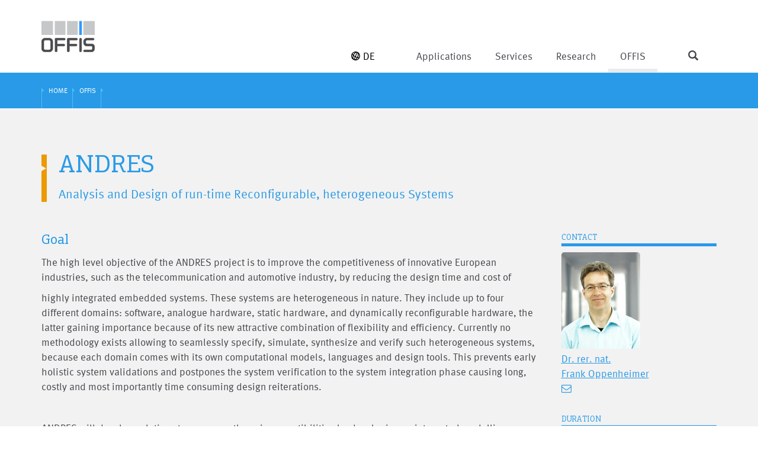

--- FILE ---
content_type: text/html; charset=utf-8
request_url: https://www.offis.de/en/offis/project/andres.html
body_size: 12991
content:
<!DOCTYPE html>
<html lang="en" dir="ltr" class="no-js">
	<head> <base href="https://www.offis.de"> <meta http-equiv="X-UA-Compatible" content="IE=edge,chrome=1"> <meta charset="utf-8">
		<!--
	TYPO3 by CASE ONE GmbH, Oldenburg.
	This website is powered by TYPO3 - inspiring people to share!
	TYPO3 is a free open source Content Management Framework initially created by Kasper Skaarhoj and licensed under GNU/GPL.
	TYPO3 is copyright 1998-2025 of Kasper Skaarhoj. Extensions are copyright of their respective owners.
	Information and contribution at https://typo3.org/
-->
		 <link rel="icon" href="/typo3conf/ext/offis/Resources/Public/Icons/favicon.ico" type="image/vnd.microsoft.icon">
		<meta name="viewport" content="width=device-width,minimum-scale=1,maximum-scale=1.0">
		<meta name="robots" content="index,follow,noodp,noydir">
		<meta name="description" content="OFFIS betreibt anwendungsorientierte Forschungs- und Entwicklungsarbeit in den Informations- und Kommunikationstechnologien mit Schwerpunkten in den Themenbereichen Energie, Gesundheit und Verkehr.">
		<meta name="author" content="OFFIS e.V.">
		<meta name="keywords" content="Institut, Informatik, OFFIS, Oldenburg, Forschung- und Entwicklung, Innovationen, Informations- und Kommunikationstechnologie, IKT, ICT, Energie, Gesundheit, Verkehr, Technologietransfer, Forschungsprojekte"> <meta property="og:image" content="https://www.offis.de/typo3conf/ext/offis/Resources/Public/Images/logo-offis.svg"> <meta property="og:site_name" content="OFFIS e.V.">
		<meta name="twitter:card" content="summary">
		<meta name="google" content="notranslate">
		<meta name="apple-mobile-web-app-capable" content="no"> <link rel="stylesheet" href="/typo3conf/ext/offis/Resources/Public/Css/Libs/jquery-ui.min.css?1695628917" media="all"> <link rel="stylesheet" href="/typo3conf/ext/offis/Resources/Public/Css/Libs/bootstrap.min.css?1695628917" media="all"> <link rel="stylesheet" href="/typo3conf/ext/offis/Resources/Public/Css/Libs/font-awesome.min.css?1695628917" media="all"> <link rel="stylesheet" href="/typo3conf/ext/offis/Resources/Public/Css/Libs/academicons.min.css?1695628916" media="all"> <link rel="stylesheet" href="/typo3conf/ext/offis/Resources/Public/Css/Libs/dlmenu.css?1695628917" media="all"> <link rel="stylesheet" href="/typo3conf/ext/offis/Resources/Public/Css/Libs/shariff.min.css?1695628918" media="all"> <link rel="stylesheet" href="/typo3conf/ext/offis/Resources/Public/Css/Libs/slick.css?1695628918" media="all"> <link rel="stylesheet" href="/typo3conf/ext/offis/Resources/Public/Css/Libs/slick-theme.css?1695628918" media="all"> <link rel="stylesheet" href="/typo3conf/ext/offis/Resources/Public/Css/Fancybox/jquery.fancybox.css?1695628912" media="all"> <link rel="stylesheet" href="/typo3conf/ext/offis/Resources/Public/Css/Libs/multi-select.css?1695628917" media="all"> <link rel="stylesheet" href="/typo3conf/ext/offis/Resources/Public/Css/Libs/dataTables.bootstrap.min.css?1695628917" media="all"> <link rel="stylesheet" href="/typo3conf/ext/offis/Resources/Public/Css/Libs/buttons.dataTables.min.css?1695628917" media="all"> <link rel="stylesheet" href="/typo3conf/ext/offis/Resources/Public/Css/offisFonts.css?1695628918" media="all"> <link rel="stylesheet" href="/typo3conf/ext/offis/Resources/Public/Css/offisDefault.css?1760509529" media="all"> <link rel="stylesheet" href="/typo3conf/ext/offis/Resources/Public/Css/offisResponsive.css?1700734760" media="all"> <link rel="stylesheet" href="/typo3conf/ext/offis/Resources/Public/Css/offisPrint.css?1695628918" media="all"> <link rel="stylesheet" href="/typo3conf/ext/ke_search/Resources/Public/Css/ke_search_pi1.css?1747033541" media="all">
		<script src="/typo3conf/ext/offis/Resources/Public/JavaScript/Libs/jquery-1.12.4.min.js?1695628948"></script>
		<script src="/typo3conf/ext/offis/Resources/Public/JavaScript/Libs/jquery-ui.min.js?1695628949"></script>
		<script src="/typo3conf/ext/offis/Resources/Public/JavaScript/Libs/modernizrDlmenu.js?1695628950"></script>
		<script src="/typo3conf/ext/offis/Resources/Public/JavaScript/Libs/windowsphone-viewportfix.min.js?1695628961"></script>
		<title>Project OFFIS</title>
		<link rel="icon" sizes="16x16 32x32 64x64" href="/typo3conf/ext/offis/Resources/Public/Icons/favicon.ico"><link rel="icon" type="image/png" href="/typo3conf/ext/offis/Resources/Public/Icons/favicon-192.png" sizes="192x192"><link rel="icon" type="image/png" href="/typo3conf/ext/offis/Resources/Public/Icons/favicon-160.png" sizes="160x160"><link rel="icon" type="image/png" href="/typo3conf/ext/offis/Resources/Public/Icons/favicon-96.png" sizes="96x96"><link rel="icon" type="image/png" href="/typo3conf/ext/offis/Resources/Public/Icons/favicon-64.png" sizes="64x64"><link rel="icon" type="image/png" href="/typo3conf/ext/offis/Resources/Public/Icons/favicon-32.png" sizes="32x32"><link rel="icon" type="image/png" href="/typo3conf/ext/offis/Resources/Public/Icons/favicon-16.png" sizes="16x16"><link rel="apple-touch-icon" href="/typo3conf/ext/offis/Resources/Public/Icons/favicon-57.png"><link rel="apple-touch-icon" sizes="114x114" href="/typo3conf/ext/offis/Resources/Public/Icons/favicon-114.png"><link rel="apple-touch-icon" sizes="72x72" href="/typo3conf/ext/offis/Resources/Public/Icons/favicon-72.png"><link rel="apple-touch-icon" sizes="144x144" href="/typo3conf/ext/offis/Resources/Public/Icons/favicon-144.png"><link rel="apple-touch-icon" sizes="60x60" href="/typo3conf/ext/offis/Resources/Public/Icons/favicon-60.png"><link rel="apple-touch-icon" sizes="120x120" href="/typo3conf/ext/offis/Resources/Public/Icons/favicon-120.png"><link rel="apple-touch-icon" sizes="76x76" href="/typo3conf/ext/offis/Resources/Public/Icons/favicon-76.png"><link rel="apple-touch-icon" sizes="152x152" href="/typo3conf/ext/offis/Resources/Public/Icons/favicon-152.png"><link rel="apple-touch-icon" sizes="180x180" href="/typo3conf/ext/offis/Resources/Public/Icons/favicon-180.png">
		<meta name="msapplication-TileColor" content="#FFFFFF">
		<meta name="msapplication-TileImage" content="/typo3conf/ext/offis/Resources/Public/Icons/favicon-144.png">
		<meta name="msapplication-config" content="{$page.favicon.browserconfig}">
		<script>
  var _paq = window._paq = window._paq || [];
  /* tracker methods like "setCustomDimension" should be called before "trackPageView" */
  _paq.push(["setDoNotTrack", true]);
  _paq.push(["disableCookies"]);
  _paq.push(['trackPageView']);
  _paq.push(['enableLinkTracking']);
  (function() {
    var u="//www.offis.de/matomo/";
    _paq.push(['setTrackerUrl', u+'matomo.php']);
    _paq.push(['setSiteId', '1']);
    var d=document, g=d.createElement('script'), s=d.getElementsByTagName('script')[0];
    g.async=true; g.src=u+'matomo.js'; s.parentNode.insertBefore(g,s);
  })();
</script>
		 <link rel="canonical" href="https://www.offis.de/en/offis/project/andres.html"> <link rel="alternate" hreflang="de-DE" href="https://www.offis.de/offis/projekt/andres.html"> <link rel="alternate" hreflang="en-US" href="https://www.offis.de/en/offis/project/andres.html"> <link rel="alternate" hreflang="x-default" href="https://www.offis.de/offis/projekt/andres.html"> </head>
	<body id="pageID-76" > <noscript>
			<div class="alert alert-warning" aria="alert">
				<div class="message-noscript">
					<div class="alert-header">
						<h4 class="alert-title text-warning"> <span class="glyphicon glyphicon-warning-sign"></span>&nbsp;Your browser does not support JavaScript! </h4>
						 </div>
					<div class="alert-body">
						<p> To use all the features of this page, you need JavaScript!&lt;br&gt; Please update your browser or enable JavaScript in your settings. </p>
						 </div>
					 </div>
				 </div>
			 </noscript>
		<div id="stage">
			<div class="shadow"></div>
			<div id="headerArea">
				<div id="searchArea">
					<div id="searchContainer" class="container">
						<form method="get" id="xajax_form_kesearch_pi1" name="form_kesearch_pi1" action="/en/general.html" > <fieldset class="kesearch_searchbox"> <input type="hidden" name="id" value="13">
								<div class="kesearchbox"> <input type="text" id="ke_search_sword" class="inputSearch" name="tx_kesearch_pi1[sword]" autocomplete="off" value="" placeholder="Suchbegriff" onfocus="if (this.value == 'Suchbegriff') {this.value=''}"> <button onclick="document.getElementById('pagenumber').value=1; document.getElementById('xajax_form_kesearch_pi1').submit();"><span class="fa fa-angle-right"></span></button> </div>
								 <input id="kesearchpagenumber" type="hidden" name="tx_kesearch_pi1[page]" value="1"> <input id="resetFilters" type="hidden" name="tx_kesearch_pi1[resetFilters]" value="0"> <input id="sortByField" type="hidden" name="tx_kesearch_pi1[sortByField]" value=""> <input id="sortByDir" type="hidden" name="tx_kesearch_pi1[sortByDir]" value=""> </fieldset> </form>
						 </div>
					 </div>
				<div id="navigationArea">
					<div id="navigationContainer" class="container">
						<div class="row">
							<div id="headerContainer" class="container"> <a class="logoLink" rel="nofollow" href="https://www.offis.de/en/index.html"> <img src="/typo3conf/ext/offis/Resources/Public/Images/logo-offis.svg" height="53" width="90"> </a>
								<div class="headerIcons visible-xs"> <ul id="language_menu" class="list-inline"><li><a href="/offis/projekt/andres.html"><svg version="1.1" class="icon-globus" xmlns="http://www.w3.org/2000/svg" xmlns:xlink="http://www.w3.org/1999/xlink" x="0px" y="0px" viewBox="0 0 42 42" style="enable-background:new 0 0 42 42;" xml:space="preserve">
													<path class="st0" d="M40.6,13.4c-2-5.2-6-9.4-11.1-11.6C26.8,0.6,23.9,0,21,0C12.7,0,5.2,4.9,1.8,12.5c-4.7,10.6,0.1,23,10.7,27.7C15.2,41.4,18,42,21,42c8.3,0,15.9-4.9,19.2-12.5C42.5,24.4,42.6,18.7,40.6,13.4z M37.2,14.8c1.6,4.1,1.5,8.5-0.1,12.6c-1.6-0.1-3.2-0.2-4.8-0.5l0.3-0.7c2.2-5,3.2-10.1,2.7-14.6l0-0.3C36.1,12.4,36.7,13.5,37.2,14.8z M26.1,4.7h0.2l-7.7,17.3c-2.3-1.3-4.3-2.7-6.1-4.2l0.2-0.6C15.9,10,21.5,4.7,26.1,4.7z M17.1,25.4l-4.6,10.4c-1.2-1.2-2-3.2-2.2-5.7c-0.3-2.6,0.1-5.6,0.9-8.6C12.9,22.9,14.9,24.2,17.1,25.4z M15.9,37.3h-0.2L20.3,27c2.1,0.9,4.2,1.7,6.5,2.3C23.6,34.1,19.4,37.3,15.9,37.3z M21.8,23.7l7.7-17.4c1.2,1.2,1.9,3.2,2.2,5.7c0.4,3.9-0.5,8.4-2.4,12.8l-0.7,1.4C26.3,25.5,24,24.7,21.8,23.7z M18.5,3.8c-3.4,2.5-6.6,6.4-8.9,11.3c-1.2-1.4-2.2-2.8-2.8-4.2C9.6,7.1,13.8,4.5,18.5,3.8z M4.8,14.7c0.9,1.4,2,2.7,3.3,4.1c-1.4,4-1.9,8.1-1.6,11.6l0,0.3C3.6,26.1,2.7,20.2,4.8,14.7z M23.4,38.1c2.6-1.8,5.1-4.6,7.1-7.9c1.5,0.3,3.1,0.5,4.7,0.6C32.5,34.8,28.2,37.5,23.4,38.1z"/></svg>DE</a></li></ul> <span class="headerIcon headerIconNavigation swipe-control glyphicon glyphicon-menu-hamburger" aria-hidden="true"></span> <span class="headerIcon headerIconSearch glyphicon glyphicon-search" aria-hidden="true"></span> </div>
									<div id="primNavContainer" class="hidden-xs"> <ul class="primNav firstLevel"><li id="menuitem-5" class="first parent"><a href="/en/applications.html" class="dropdown-toggle pageid5"><span>Applications</span></a>
												<div class="dl-menuwrapper"><ul class="dl-menu dl-menuopen secondLevel"><li id="menuitem-22" class="first parent"><a href="/en/applications/energy.html" class="dropdown-toggle pageid22"><span>Energy</span></a><ul class="dl-submenu thirdLevel"><li id="menuitem-341" class="first active "><a href="/en/applications/energy/distributed-artificial-intelligence.html" class="dropdown-toggle pageid341"><span>Distributed Artificial Intelligence</span></a></li><li id="menuitem-282"><a href="/en/applications/energy/data-integration-and-processing.html"><span>Data Integration and Processing</span></a></li><li id="menuitem-281"><a href="/en/applications/energy/energy-efficient-smart-cities.html"><span>Energy-efficient Smart Cities</span></a></li><li id="menuitem-968"><a href="/en/applications/energy/research-and-innovation-transfer.html"><span>Research and Innovation Transfer</span></a></li><li id="menuitem-926" class="active "><a href="/en/applications/energy/trustworthy-system-operation.html" class="dropdown-toggle pageid926"><span>Trustworthy System Operation</span></a></li><li id="menuitem-279"><a href="/en/applications/energy/standardized-systems-engineering-and-assessment.html"><span>Standardized Systems Engineering and Assessment</span></a></li><li id="menuitem-950" class="last active "><a href="/en/applications/energy/smart-grid-testing.html" class="dropdown-toggle pageid950"><span>Smart Grid Testing</span></a></li></ul></li><li id="menuitem-703" class="parent"><a href="/en/applications/society.html" class="dropdown-toggle pageid703"><span>Society</span></a><ul class="dl-submenu thirdLevel"><li id="menuitem-705" class="first"><a href="/en/applications/society/mixed-reality.html"><span>Mixed Reality</span></a></li><li id="menuitem-707"><a href="/en/applications/society/human-centered-ai.html"><span>Human-Centered AI</span></a></li><li id="menuitem-709"><a href="/en/applications/society/personal-pervasive-computing.html"><span>Personal Pervasive Computing</span></a></li><li id="menuitem-711" class="last active "><a href="/en/applications/society/social-computing.html" class="dropdown-toggle pageid711"><span>Social Computing</span></a></li></ul></li><li id="menuitem-23" class="parent"><a href="/en/applications/health.html" class="dropdown-toggle pageid23"><span>Health</span></a><ul class="dl-submenu thirdLevel"><li id="menuitem-56" class="first active "><a href="/en/applications/health/data-management-and-analysis.html" class="dropdown-toggle pageid56"><span>Data Management and Analysis</span></a></li><li id="menuitem-57"><a href="/en/applications/health/automation-and-integration-technology.html"><span>Automation and Integration Technology</span></a></li><li id="menuitem-647"><a href="/en/applications/health/assistive-technologies-for-care-and-health-professionals.html"><span>Assistive Technologies for Care and Health Professionals</span></a></li><li id="menuitem-299" class="last"><a href="/en/applications/health/biomedical-devices-and-systems.html"><span>Biomedical Devices and Systems</span></a></li></ul></li><li id="menuitem-289" class="parent"><a href="/en/applications/manufacturing.html" class="dropdown-toggle pageid289"><span>Manufacturing</span></a><ul class="dl-submenu thirdLevel"><li id="menuitem-328" class="first"><a href="/en/applications/manufacturing/smart-human-robot-collaboration.html"><span>Smart Human Robot Collaboration</span></a></li><li id="menuitem-329"><a href="/en/applications/manufacturing/manufacturing-operations-management.html"><span>Manufacturing Operations Management</span></a></li><li id="menuitem-330"><a href="/en/applications/manufacturing/distributed-computing-and-communication.html"><span>Distributed Computing and Communication</span></a></li><li id="menuitem-729" class="last"><a href="/en/applications/manufacturing/sustainable-manufacturing-systems.html"><span>Sustainable Manufacturing Systems</span></a></li></ul></li><li id="menuitem-690"><a href="/en/applications/translate-to-english-verkehr-infos.html"><span>Transportation: Info</span></a></li><li id="menuitem-267" class="last parent"><a href="/en/applications/living-labs.html" class="dropdown-toggle pageid267"><span>Living Labs</span></a><ul class="dl-submenu thirdLevel"><li id="menuitem-268" class="first"><a href="/en/applications/living-labs/model-factory.html"><span>Model Factory</span></a></li><li id="menuitem-625"><a href="/en/applications/living-labs/dave.html"><span>DAVE</span></a></li><li id="menuitem-627"><a href="/en/applications/living-labs/life.html"><span>LIFE</span></a></li><li id="menuitem-629"><a href="/en/applications/living-labs/miracle.html"><span>MIRACLE</span></a></li><li id="menuitem-633"><a href="/en/applications/living-labs/ideaal-1.html"><span>IDEAAL</span></a></li><li id="menuitem-635"><a href="/en/applications/living-labs/pflegedienstzentrale.html"><span>Pflegedienstzentrale</span></a></li><li id="menuitem-241"><a href="/en/applications/living-labs/sesa.html"><span>SESA</span></a></li><li id="menuitem-271" class="last"><a href="/en/applications/living-labs/fliegerhorst-air-base-smart-city.html"><span>Fliegerhorst (Air Base) Smart City</span></a></li></ul></li></ul></div>
											</li><li id="menuitem-666" class="parent"><a href="/en/services.html" class="dropdown-toggle pageid666"><span>Services</span></a>
												<div class="dl-menuwrapper"><ul class="dl-menu dl-menuopen secondLevel"><li id="menuitem-668" class="first"><a href="/en/services/contract-research.html"><span>Contract research</span></a></li><li id="menuitem-670"><a href="/en/services/digitalization-consulting.html"><span>Digitalization consulting</span></a></li><li id="menuitem-672"><a href="/en/services/technology-consulting.html"><span>Technology consulting</span></a></li><li id="menuitem-674"><a href="/en/services/technology-training.html"><span>Technology training</span></a></li><li id="menuitem-676" class="last"><a href="/en/services/contract-development.html"><span>Contract development</span></a></li></ul></div>
											</li><li id="menuitem-7" class="parent"><a href="/en/research.html" class="dropdown-toggle pageid7"><span>Research</span></a>
												<div class="dl-menuwrapper"><ul class="dl-menu dl-menuopen secondLevel"><li id="menuitem-579" class="first parent"><a href="/en/research/applied-artificial-intelligence.html" class="dropdown-toggle pageid579"><span>Applied Artificial Intelligence (AAI)</span></a><ul class="dl-submenu thirdLevel"><li id="menuitem-613" class="last"><a href="/en/research/applied-artificial-intelligence/adversarial-resilience-learning-e.html"><span>Adversarial Resilience Learning (E)</span></a></li></ul></li><li id="menuitem-291"><a href="/en/research/architecture-frameworks-af.html"><span>Architecture Frameworks (AF)</span></a></li><li id="menuitem-292"><a href="/en/research/cyber-resilient-architectures-and-security-cras.html"><span>Cyber-Resilient Architectures and Security (CRAS)</span></a></li><li id="menuitem-294"><a href="/en/research/embedded-system-design-esd.html"><span>Embedded System Design (ESD)</span></a></li><li id="menuitem-295"><a href="/en/research/human-machine-cooperation-hmc.html"><span>Human Machine Cooperation (HMC)</span></a></li><li id="menuitem-296"><a href="/en/research/multi-scale-multi-rate-simulation-ms2.html"><span>Multi-Scale Multi-Rate Simulation (MS²)</span></a></li><li id="menuitem-338"><a href="/en/research/sustainability.html"><span>Sustainability</span></a></li><li id="menuitem-297" class="last"><a href="/en/research/safety-relevant-cyber-physical-systems-srcps.html"><span>Safety Relevant Cyber Physical Systems (SRCPS)</span></a></li></ul></div>
											</li><li id="menuitem-2" class="active parent"><a href="/en/offis/about-us.html" class="dropdown-toggle pageid2"><span>OFFIS</span></a>
												<div class="dl-menuwrapper"><ul class="dl-menu dl-menuopen secondLevel"><li id="menuitem-39" class="first parent"><a href="/en/offis/about-us.html" class="dropdown-toggle pageid39"><span>About us</span></a><ul class="dl-submenu thirdLevel"><li id="menuitem-734" class="first active "><a href="/en/offis/about-us/mission-statement-values-and-compliance.html" class="dropdown-toggle pageid734"><span>Mission statement, values and compliance</span></a></li><li id="menuitem-247" class="active "><a href="/en/offis/about-us/organization.html" class="dropdown-toggle pageid247"><span>Organization</span></a></li><li id="menuitem-43"><a href="/en/offis/about-us/offis-memberships.html"><span>OFFIS-Memberships</span></a></li><li id="menuitem-42"><a href="/en/offis/about-us/cooperation-partners.html"><span>Cooperation Partners</span></a></li><li id="menuitem-62"><a href="/en/offis/about-us/society-of-friends.html"><span>Society of Friends</span></a></li><li id="menuitem-964"><a href="/en/offis/about-us/translate-to-english-offis-reconnect-alumni-network.html"><span>OFFIS Re:Connect Alumni Network</span></a></li><li id="menuitem-65"><a href="/en/offis/about-us/spin-offs.html"><span>Spin-offs</span></a></li><li id="menuitem-66"><a href="/en/offis/about-us/history.html"><span>History</span></a></li><li id="menuitem-886" class="last"><a href="/en/offis/about-us/3d-tour.html"><span>3D-Tour</span></a></li></ul></li><li id="menuitem-10" class="parent"><a href="/en/offis/career.html" class="dropdown-toggle pageid10"><span>Career</span></a><ul class="dl-submenu thirdLevel"><li id="menuitem-67" class="first active "><a href="/en/offis/career/vacancies.html" class="dropdown-toggle pageid67"><span>Vacancies</span></a></li><li id="menuitem-69" class="last"><a href="/en/offis/career/job-opportunities-for-students.html"><span>Job opportunities for students</span></a></li></ul></li><li id="menuitem-38" class="parent"><a href="/en/offis/news/events.html" class="dropdown-toggle pageid38"><span>News</span></a><ul class="dl-submenu thirdLevel"><li id="menuitem-40" class="last"><a href="/en/offis/news/events.html"><span>Events</span></a></li></ul></li><li id="menuitem-346"><a href="/en/offis/blog.html"><span>Blog</span></a></li><li id="menuitem-3" class="parent"><a href="/en/offis/downloads-and-tools.html" class="dropdown-toggle pageid3"><span>Publishing and Tools</span></a><ul class="dl-submenu thirdLevel"><li id="menuitem-218" class="first"><a href="/en/offis/downloads-and-tools/roadmaps-and-studies.html"><span>Roadmaps and Studies</span></a></li><li id="menuitem-525"><a href="/en/offis/downloads-and-tools/downloads-and-tools-kopie-2.html"><span>Tools and Platforms</span></a></li><li id="menuitem-201"><a href="/en/offis/downloads-and-tools/datawork-offis-journals.html"><span>Datawork | OFFIS Journals</span></a></li><li id="menuitem-200" class="last active "><a href="/en/offis/downloads-and-tools/annual-reports.html" class="dropdown-toggle pageid200"><span>Annual Reports</span></a></li></ul></li><li id="menuitem-52"><a href="/en/offis/publications.html"><span>Publications</span></a></li><li id="menuitem-51"><a href="/en/offis/projects.html"><span>Projects</span></a></li><li id="menuitem-53"><a href="/en/offis/persons.html"><span>Persons</span></a></li><li id="menuitem-6" class="last parent"><a href="/en/offis/contact.html" class="dropdown-toggle pageid6" title="Kontakt Meta"><span>Contact</span></a><ul class="dl-submenu thirdLevel"><li id="menuitem-71" class="last"><a href="/en/offis/contact/directions.html"><span>Directions</span></a></li></ul></li></ul></div>
											</li><li id="menuitem-13" class="last"><a href="/en/general.html" class="pageid13"><span>General</span></a></li></ul> </div>
									<div id="langNavContainer" class="hidden-xs"> <ul id="language_menu" class="list-inline"><li><a href="/offis/projekt/andres.html"><svg version="1.1" class="icon-globus" xmlns="http://www.w3.org/2000/svg" xmlns:xlink="http://www.w3.org/1999/xlink" x="0px" y="0px" viewBox="0 0 42 42" style="enable-background:new 0 0 42 42;" xml:space="preserve">
														<path class="st0" d="M40.6,13.4c-2-5.2-6-9.4-11.1-11.6C26.8,0.6,23.9,0,21,0C12.7,0,5.2,4.9,1.8,12.5c-4.7,10.6,0.1,23,10.7,27.7C15.2,41.4,18,42,21,42c8.3,0,15.9-4.9,19.2-12.5C42.5,24.4,42.6,18.7,40.6,13.4z M37.2,14.8c1.6,4.1,1.5,8.5-0.1,12.6c-1.6-0.1-3.2-0.2-4.8-0.5l0.3-0.7c2.2-5,3.2-10.1,2.7-14.6l0-0.3C36.1,12.4,36.7,13.5,37.2,14.8z M26.1,4.7h0.2l-7.7,17.3c-2.3-1.3-4.3-2.7-6.1-4.2l0.2-0.6C15.9,10,21.5,4.7,26.1,4.7z M17.1,25.4l-4.6,10.4c-1.2-1.2-2-3.2-2.2-5.7c-0.3-2.6,0.1-5.6,0.9-8.6C12.9,22.9,14.9,24.2,17.1,25.4z M15.9,37.3h-0.2L20.3,27c2.1,0.9,4.2,1.7,6.5,2.3C23.6,34.1,19.4,37.3,15.9,37.3z M21.8,23.7l7.7-17.4c1.2,1.2,1.9,3.2,2.2,5.7c0.4,3.9-0.5,8.4-2.4,12.8l-0.7,1.4C26.3,25.5,24,24.7,21.8,23.7z M18.5,3.8c-3.4,2.5-6.6,6.4-8.9,11.3c-1.2-1.4-2.2-2.8-2.8-4.2C9.6,7.1,13.8,4.5,18.5,3.8z M4.8,14.7c0.9,1.4,2,2.7,3.3,4.1c-1.4,4-1.9,8.1-1.6,11.6l0,0.3C3.6,26.1,2.7,20.2,4.8,14.7z M23.4,38.1c2.6-1.8,5.1-4.6,7.1-7.9c1.5,0.3,3.1,0.5,4.7,0.6C32.5,34.8,28.2,37.5,23.4,38.1z"/></svg>DE</a></li></ul> </div>
										<div class="visible-xs swipe">
											<div class="swipe-menu">
												<div id="primNavXsContainer" class="visible-xs dl-menuwrapper"> <ul class="primNavXs dl-menu dl-menuopen"><li id="menuitem-5" class="first parent"><a href="/en/applications.html" class="dropdown-toggle pageid5"><span>Applications</span></a><ul class="dl-submenu secondLevel"><li id="menuitem-22" class="first parent"><a href="/en/applications/energy.html" class="dropdown-toggle pageid22"><span>Energy</span></a><ul class="dl-submenu thirdLevel"><li id="menuitem-341" class="first parent"><a href="/en/applications/energy/distributed-artificial-intelligence.html" class="dropdown-toggle pageid341"><span>Distributed Artificial Intelligence</span></a><ul class="dl-submenu forthLevel"><li id="menuitem-772" class="first"><a href="/en/applications/energy/distributed-artificial-intelligence/transparency-und-acceptance-of-self-x-systems.html"><span>Transparency und acceptance of self-x-systems</span></a></li><li id="menuitem-816"><a href="/en/applications/energy/distributed-artificial-intelligence/models-for-agent-based-flexibility-management.html"><span>Models for agent-based flexibility management</span></a></li><li id="menuitem-806" class="last"><a href="/en/applications/energy/distributed-artificial-intelligence/open-science-freely-available-and-open-source-scientific-results.html"><span>Open Science – freely available and open source scientific results</span></a></li></ul></li><li id="menuitem-282"><a href="/en/applications/energy/data-integration-and-processing.html"><span>Data Integration and Processing</span></a></li><li id="menuitem-281"><a href="/en/applications/energy/energy-efficient-smart-cities.html"><span>Energy-efficient Smart Cities</span></a></li><li id="menuitem-968"><a href="/en/applications/energy/research-and-innovation-transfer.html"><span>Research and Innovation Transfer</span></a></li><li id="menuitem-926" class="parent"><a href="/en/applications/energy/trustworthy-system-operation.html" class="dropdown-toggle pageid926"><span>Trustworthy System Operation</span></a><ul class="dl-submenu forthLevel"><li id="menuitem-932" class="first"><a href="/en/applications/energy/trustworthy-system-operation/digital-twins.html"><span>Digital Twins</span></a></li><li id="menuitem-934"><a href="/en/applications/energy/trustworthy-system-operation/trust.html"><span>Trust</span></a></li><li id="menuitem-936"><a href="/en/applications/energy/trustworthy-system-operation/nextgen-grid-control.html"><span>NextGen Grid Control</span></a></li><li id="menuitem-938" class="last"><a href="/en/applications/energy/trustworthy-system-operation/grid-control-labor.html"><span>Grid Control Labor</span></a></li></ul></li><li id="menuitem-279"><a href="/en/applications/energy/standardized-systems-engineering-and-assessment.html"><span>Standardized Systems Engineering and Assessment</span></a></li><li id="menuitem-950" class="last parent"><a href="/en/applications/energy/smart-grid-testing.html" class="dropdown-toggle pageid950"><span>Smart Grid Testing</span></a><ul class="dl-submenu forthLevel"><li id="menuitem-952" class="first"><a href="/en/applications/energy/smart-grid-testing/real-time-system.html"><span>Real-time System</span></a></li><li id="menuitem-954"><a href="/en/applications/energy/smart-grid-testing/co-simulation-of-multimodal-energy-systems.html"><span>Co-Simulation of Multimodal Energy Systems</span></a></li><li id="menuitem-956"><a href="/en/applications/energy/smart-grid-testing/flexibility-coordination.html"><span>Flexibility Coordination</span></a></li><li id="menuitem-958"><a href="/en/applications/energy/smart-grid-testing/virtualized-services-in-smart-grids.html"><span>Virtualized Services in Smart Grids</span></a></li><li id="menuitem-960"><a href="/en/applications/energy/smart-grid-testing/holistic-testing-and-validation.html"><span>Holistic Testing and Validation</span></a></li><li id="menuitem-962" class="last"><a href="/en/applications/energy/smart-grid-testing/research-infrastructure.html"><span>Research Infrastructure</span></a></li></ul></li></ul></li><li id="menuitem-703" class="parent"><a href="/en/applications/society.html" class="dropdown-toggle pageid703"><span>Society</span></a><ul class="dl-submenu thirdLevel"><li id="menuitem-705" class="first"><a href="/en/applications/society/mixed-reality.html"><span>Mixed Reality</span></a></li><li id="menuitem-707"><a href="/en/applications/society/human-centered-ai.html"><span>Human-Centered AI</span></a></li><li id="menuitem-709"><a href="/en/applications/society/personal-pervasive-computing.html"><span>Personal Pervasive Computing</span></a></li><li id="menuitem-711" class="last parent"><a href="/en/applications/society/social-computing.html" class="dropdown-toggle pageid711"><span>Social Computing</span></a><ul class="dl-submenu forthLevel"><li id="menuitem-947" class="last"><a href="/en/offis/downloads-and-tools/roadmaps-and-studies-1.html"><span>Studies</span></a></li></ul></li></ul></li><li id="menuitem-23" class="parent"><a href="/en/applications/health.html" class="dropdown-toggle pageid23"><span>Health</span></a><ul class="dl-submenu thirdLevel"><li id="menuitem-56" class="first parent"><a href="/en/applications/health/data-management-and-analysis.html" class="dropdown-toggle pageid56"><span>Data Management and Analysis</span></a><ul class="dl-submenu forthLevel"><li id="menuitem-300" class="first"><a href="/en/applications/health/data-management-and-analysis/health-services-research.html"><span>Health Services Research</span></a></li><li id="menuitem-196"><a href="/en/applications/health/data-management-and-analysis/information-logistics.html"><span>Information Logistics</span></a></li><li id="menuitem-197"><a href="/en/applications/health/data-management-and-analysis/analytical-applications.html"><span>Analytical Applications</span></a></li><li id="menuitem-198" class="last"><a href="/en/applications/health/data-management-and-analysis/data-protection-data-security.html"><span>Data Protection & Data Security</span></a></li></ul></li><li id="menuitem-57"><a href="/en/applications/health/automation-and-integration-technology.html"><span>Automation and Integration Technology</span></a></li><li id="menuitem-647"><a href="/en/applications/health/assistive-technologies-for-care-and-health-professionals.html"><span>Assistive Technologies for Care and Health Professionals</span></a></li><li id="menuitem-299" class="last"><a href="/en/applications/health/biomedical-devices-and-systems.html"><span>Biomedical Devices and Systems</span></a></li></ul></li><li id="menuitem-289" class="parent"><a href="/en/applications/manufacturing.html" class="dropdown-toggle pageid289"><span>Manufacturing</span></a><ul class="dl-submenu thirdLevel"><li id="menuitem-328" class="first"><a href="/en/applications/manufacturing/smart-human-robot-collaboration.html"><span>Smart Human Robot Collaboration</span></a></li><li id="menuitem-329"><a href="/en/applications/manufacturing/manufacturing-operations-management.html"><span>Manufacturing Operations Management</span></a></li><li id="menuitem-330"><a href="/en/applications/manufacturing/distributed-computing-and-communication.html"><span>Distributed Computing and Communication</span></a></li><li id="menuitem-729" class="last"><a href="/en/applications/manufacturing/sustainable-manufacturing-systems.html"><span>Sustainable Manufacturing Systems</span></a></li></ul></li><li id="menuitem-690"><a href="/en/applications/translate-to-english-verkehr-infos.html"><span>Transportation: Info</span></a></li><li id="menuitem-267" class="last parent"><a href="/en/applications/living-labs.html" class="dropdown-toggle pageid267"><span>Living Labs</span></a><ul class="dl-submenu thirdLevel"><li id="menuitem-268" class="first"><a href="/en/applications/living-labs/model-factory.html"><span>Model Factory</span></a></li><li id="menuitem-625"><a href="/en/applications/living-labs/dave.html"><span>DAVE</span></a></li><li id="menuitem-627"><a href="/en/applications/living-labs/life.html"><span>LIFE</span></a></li><li id="menuitem-629"><a href="/en/applications/living-labs/miracle.html"><span>MIRACLE</span></a></li><li id="menuitem-633"><a href="/en/applications/living-labs/ideaal-1.html"><span>IDEAAL</span></a></li><li id="menuitem-635"><a href="/en/applications/living-labs/pflegedienstzentrale.html"><span>Pflegedienstzentrale</span></a></li><li id="menuitem-241"><a href="/en/applications/living-labs/sesa.html"><span>SESA</span></a></li><li id="menuitem-271" class="last"><a href="/en/applications/living-labs/fliegerhorst-air-base-smart-city.html"><span>Fliegerhorst (Air Base) Smart City</span></a></li></ul></li></ul></li><li id="menuitem-666" class="parent"><a href="/en/services.html" class="dropdown-toggle pageid666"><span>Services</span></a><ul class="dl-submenu secondLevel"><li id="menuitem-668" class="first"><a href="/en/services/contract-research.html"><span>Contract research</span></a></li><li id="menuitem-670"><a href="/en/services/digitalization-consulting.html"><span>Digitalization consulting</span></a></li><li id="menuitem-672"><a href="/en/services/technology-consulting.html"><span>Technology consulting</span></a></li><li id="menuitem-674"><a href="/en/services/technology-training.html"><span>Technology training</span></a></li><li id="menuitem-676" class="last"><a href="/en/services/contract-development.html"><span>Contract development</span></a></li></ul></li><li id="menuitem-7" class="parent"><a href="/en/research.html" class="dropdown-toggle pageid7"><span>Research</span></a><ul class="dl-submenu secondLevel"><li id="menuitem-579" class="first parent"><a href="/en/research/applied-artificial-intelligence.html" class="dropdown-toggle pageid579"><span>Applied Artificial Intelligence (AAI)</span></a><ul class="dl-submenu thirdLevel"><li id="menuitem-613" class="last"><a href="/en/research/applied-artificial-intelligence/adversarial-resilience-learning-e.html"><span>Adversarial Resilience Learning (E)</span></a></li></ul></li><li id="menuitem-291"><a href="/en/research/architecture-frameworks-af.html"><span>Architecture Frameworks (AF)</span></a></li><li id="menuitem-292"><a href="/en/research/cyber-resilient-architectures-and-security-cras.html"><span>Cyber-Resilient Architectures and Security (CRAS)</span></a></li><li id="menuitem-294"><a href="/en/research/embedded-system-design-esd.html"><span>Embedded System Design (ESD)</span></a></li><li id="menuitem-295"><a href="/en/research/human-machine-cooperation-hmc.html"><span>Human Machine Cooperation (HMC)</span></a></li><li id="menuitem-296"><a href="/en/research/multi-scale-multi-rate-simulation-ms2.html"><span>Multi-Scale Multi-Rate Simulation (MS²)</span></a></li><li id="menuitem-338"><a href="/en/research/sustainability.html"><span>Sustainability</span></a></li><li id="menuitem-297" class="last"><a href="/en/research/safety-relevant-cyber-physical-systems-srcps.html"><span>Safety Relevant Cyber Physical Systems (SRCPS)</span></a></li></ul></li><li id="menuitem-2" class="last active parent"><a href="/en/offis/about-us.html" class="dropdown-toggle pageid2"><span>OFFIS</span></a><ul class="dl-submenu secondLevel"><li id="menuitem-39" class="first parent"><a href="/en/offis/about-us.html" class="dropdown-toggle pageid39"><span>About us</span></a><ul class="dl-submenu thirdLevel"><li id="menuitem-734" class="first parent"><a href="/en/offis/about-us/mission-statement-values-and-compliance.html" class="dropdown-toggle pageid734"><span>Mission statement, values and compliance</span></a><ul class="dl-submenu forthLevel"><li id="menuitem-740" class="first"><a href="/en/intranet/institutes-management/mission-statement-values-and-compliance-1/principles-and-mission-statement.html"><span>Principles and mission statement</span></a></li><li id="menuitem-738"><a href="/en/intranet/compliance/translate-to-english-diskriminierung-1.html"><span>Diversity and Equality</span></a></li><li id="menuitem-736" class="last"><a href="/en/intranet/compliance/whistleblower-system-1.html"><span>Whistleblower System</span></a></li></ul></li><li id="menuitem-247" class="parent"><a href="/en/offis/about-us/organization.html" class="dropdown-toggle pageid247"><span>Organization</span></a><ul class="dl-submenu forthLevel"><li id="menuitem-248" class="first"><a href="/en/offis/about-us/organization/general-assembly.html"><span>General Assembly</span></a></li><li id="menuitem-63"><a href="/en/offis/about-us/organization/scientific-advisory-council.html"><span>Scientific Advisory Council</span></a></li><li id="menuitem-64" class="last"><a href="/en/offis/about-us/organization/administrative-council.html"><span>Administrative Council</span></a></li></ul></li><li id="menuitem-43"><a href="/en/offis/about-us/offis-memberships.html"><span>OFFIS-Memberships</span></a></li><li id="menuitem-42"><a href="/en/offis/about-us/cooperation-partners.html"><span>Cooperation Partners</span></a></li><li id="menuitem-62"><a href="/en/offis/about-us/society-of-friends.html"><span>Society of Friends</span></a></li><li id="menuitem-964"><a href="/en/offis/about-us/translate-to-english-offis-reconnect-alumni-network.html"><span>OFFIS Re:Connect Alumni Network</span></a></li><li id="menuitem-65"><a href="/en/offis/about-us/spin-offs.html"><span>Spin-offs</span></a></li><li id="menuitem-66"><a href="/en/offis/about-us/history.html"><span>History</span></a></li><li id="menuitem-886" class="last"><a href="/en/offis/about-us/3d-tour.html"><span>3D-Tour</span></a></li></ul></li><li id="menuitem-10" class="parent"><a href="/en/offis/career.html" class="dropdown-toggle pageid10"><span>Career</span></a><ul class="dl-submenu thirdLevel"><li id="menuitem-67" class="first parent"><a href="/en/offis/career/vacancies.html" class="dropdown-toggle pageid67"><span>Vacancies</span></a><ul class="dl-submenu forthLevel"><li id="menuitem-68" class="last"><a href="/en/offis/career/vacancies/about-applications.html"><span>About Applications</span></a></li></ul></li><li id="menuitem-69" class="last"><a href="/en/offis/career/job-opportunities-for-students.html"><span>Job opportunities for students</span></a></li></ul></li><li id="menuitem-38" class="parent"><a href="/en/offis/news/events.html" class="dropdown-toggle pageid38"><span>News</span></a><ul class="dl-submenu thirdLevel"><li id="menuitem-40" class="last"><a href="/en/offis/news/events.html"><span>Events</span></a></li></ul></li><li id="menuitem-346"><a href="/en/offis/blog.html"><span>Blog</span></a></li><li id="menuitem-3" class="parent"><a href="/en/offis/downloads-and-tools.html" class="dropdown-toggle pageid3"><span>Publishing and Tools</span></a><ul class="dl-submenu thirdLevel"><li id="menuitem-218" class="first"><a href="/en/offis/downloads-and-tools/roadmaps-and-studies.html"><span>Roadmaps and Studies</span></a></li><li id="menuitem-525"><a href="/en/offis/downloads-and-tools/downloads-and-tools-kopie-2.html"><span>Tools and Platforms</span></a></li><li id="menuitem-201"><a href="/en/offis/downloads-and-tools/datawork-offis-journals.html"><span>Datawork | OFFIS Journals</span></a></li><li id="menuitem-200" class="last parent"><a href="/en/offis/downloads-and-tools/annual-reports.html" class="dropdown-toggle pageid200"><span>Annual Reports</span></a><ul class="dl-submenu forthLevel"><li id="menuitem-203" class="last"><a href="/en/offis/downloads-and-tools/annual-reports/archive.html"><span>Archive</span></a></li></ul></li></ul></li><li id="menuitem-52"><a href="/en/offis/publications.html"><span>Publications</span></a></li><li id="menuitem-51"><a href="/en/offis/projects.html"><span>Projects</span></a></li><li id="menuitem-53"><a href="/en/offis/persons.html"><span>Persons</span></a></li><li id="menuitem-6" class="last parent"><a href="/en/offis/contact.html" class="dropdown-toggle pageid6" title="Kontakt Meta"><span>Contact</span></a><ul class="dl-submenu thirdLevel"><li id="menuitem-71" class="last"><a href="/en/offis/contact/directions.html"><span>Directions</span></a></li></ul></li></ul></li></ul> </div>
												 </div>
											 </div>
										 </div>
									 </div>
								 </div>
							 </div>
						 </div>
					<div id="breadcrumbArea">
						<div id="breadcrumbContainer" class="container">
							<div class="breadcrumbContainer"><ol class="breadcrumbNav" itemscope itemtype="http://schema.org/BreadcrumbList"><li class="home" itemprop="itemListElement" itemscope itemtype="http://schema.org/ListItem"><a href="/en/index.html" itemprop="item"><span itemprop="name">Home</span></a><meta itemprop="position" content="0"></li><li itemprop="itemListElement" itemscope itemtype="http://schema.org/ListItem"><a href="/en/offis/about-us.html" target="_self" itemprop="item" title="OFFIS"><span itemprop="name">OFFIS</span></a><meta itemprop="position" content="2"></li></ol></div>
							 </div>
						 </div>
					<!--TYPO3SEARCH_begin-->
					<div id="pluginArea" class="oneColumnPlugin">
						<div id="c349" class="frame">
							<div id="projectViewArea">
								<div id="projectViewData" class="container">
									<h2> ANDRES <span class="subheader">Analysis and Design of run-time Reconfigurable, heterogeneous Systems</span> </h2>
									<div class="row">
										<div class="col-xs-12 col-sm-9">
											<div class="projectContentBox">
												<h3>Goal</h3>
												<div>
													<p>The high level objective of the ANDRES project is to improve the competitiveness of innovative European industries, such as the telecommunication and automotive industry, by reducing the design time and cost of</p>
													<p>highly integrated embedded systems. These systems are heterogeneous in nature. They include up to four different domains: software, analogue hardware, static hardware, and dynamically reconfigurable hardware, the latter gaining importance because of its new attractive combination of flexibility and efficiency. Currently no methodology exists allowing to seamlessly specify, simulate, synthesize and verify such heterogeneous systems, because each domain comes with its own computational models, languages and design tools. This prevents early holistic system validations and postpones the system verification to the system integration phase causing long, costly and most importantly time consuming design reiterations.</p>
													<p>&nbsp;</p>
													<p>ANDRES will develop solutions to overcome these incompatibilities by developing an integrated modelling approach for heterogeneous embedded systems. This approach builds on the open-source modelling language SystemC already adopted by many European companies. Next ANDRES will close the gaps in the tool flow for dynamically reconfigurable hardware by developing a tool to translate adaptive models onto RTL descriptions. The prime result of ANDRES is a seamless design flow, which provides the possibility of designing embedded hardware/software systems on a higher level of abstraction emphasising in particular the application of run-time reconfigurable architectures.</p>
													<p>Achieving these objectives is a major challenge and requires resources and expertise on the European level. Leading European companies providing application know-how and research institutes with outstanding experience in modelling and synthesis of embedded systems have joint hands in the ANDRES consortium to develop scientifically sound yet industrially applicable solutions for this challenge.</p>
													 </div>
												 </div>
											<div class="row offisDataViewBoxes">
												<div class="hidden-xs col-sm-4">
													<div id="offisDataViewPersons" data-content="offisDataViewPersons" class="offisDataViewBox offisDataViewActiveBox"> Persons <img src="/typo3conf/ext/offis/Resources/Public/Images/icon_oeffner.svg" height="15" width="29"> </div>
													 </div>
												<div class="hidden-xs col-sm-4">
													<div id="offisDataViewPublications" data-content="offisDataViewPublications" class="offisDataViewBox offisDataViewActiveBox"> Publications <img src="/typo3conf/ext/offis/Resources/Public/Images/icon_oeffner.svg" height="15" width="29"> </div>
													 </div>
												<div class="hidden-xs col-sm-4 last">
													<div id="offisDataViewPartners" data-content="offisDataViewPartners" class="offisDataViewBox offisDataViewActiveBox"> Partners <img src="/typo3conf/ext/offis/Resources/Public/Images/icon_oeffner.svg" height="15" width="29"> </div>
													 </div>
												<div class="col-xs-12">
													<div class="offisDataViewBoxContentContainer">
														<div id="offisDataViewPersons" data-content="offisDataViewPersons" class="offisDataViewActiveBox offisDataViewAccordionHeader visible-xs-block"> Persons <img src="/typo3conf/ext/offis/Resources/Public/Images/icon_oeffner.svg" height="15" width="29"> </div>
														<div id="offisDataViewPersonsContent" class="offisDataViewBoxContent">
															<div class="offisDataViewPersonsItem offisDataViewPersonsScientificManager">
																<h4>Scientific Director</h4>
																<div class="row">
																	<div class="col-xs-12 col-sm-12">
																		<div class="offisDataContactPersons"> <a href="/en/offis/person/wolfgang-nebel.html"> <img class="offisDataContactPersonsImage" alt="Wolfgang Nebel" src="/securedl/sdl-eyJ0eXAiOiJKV1QiLCJhbGciOiJIUzI1NiJ9.[base64].utcaM5EOchCEuxTIdUUNFpdX1oK6KmHA464wZjjLjf0/csm_OFFIS_Professoren_Nebel_Wolfgang_DSC06992_web_b74a883b70.jpg" width="133" height="163"> </a>
																			<div class="offisDataContactPersonsText"> <a href="/en/offis/person/wolfgang-nebel.html"> Wolfgang Nebel </a><br /> <a class="" href="mailto:wolfgang.nebel@offis.de"><i class="fa fa-envelope-o"></i></a> </div>
																			 </div>
																		 </div>
																	 </div>
																 </div>
															 </div>
														<div id="offisDataViewPublications" data-content="offisDataViewPublications" class="offisDataViewActiveBox offisDataViewAccordionHeader visible-xs-block"> Publications <img src="/typo3conf/ext/offis/Resources/Public/Images/icon_oeffner.svg" height="15" width="29"> </div>
														<div id="offisDataViewPublicationsContent" class="offisDataViewBoxContent">
															<div class="projectPublicationListItem">
																<div class="projectPublicationListIcon"> <img src="/typo3conf/ext/offis/Resources/Public/Images/ico_publikation.svg" width="20"> </div>
																<div class="projectPublicationListTitle "> <a href="/en/offis/publication/specification-of-adaptive-hwsw-systems-in-systemc.html">Specification of adaptive HW/SW systems in SystemC</a>
																	<p> Herrera, Fernando and Villar, Eugenio and Hartmann, Philipp A.; <b>009 / 2008</b> </p>
																	 </div>
																 </div>
															<div class="projectPublicationListItem">
																<div class="projectPublicationListIcon"> <img src="/typo3conf/ext/offis/Resources/Public/Images/ico_publikation.svg" width="20"> </div>
																<div class="projectPublicationListTitle "> <a href="/en/offis/publication/efficient-modelling-and-simulation-of-embedded-software-multi-tasking-using-systemc-and-osss.html">Efficient modelling and simulation of embedded software multi-tasking using SystemC and OSSS</a>
																	<p> Hartmann, Philipp A. and Reinkemeier, Philipp and Kleen, Henning and Nebel, Wolfgang; <b>009 / 2008</b> </p>
																	 </div>
																 </div>
															<div class="projectPublicationListItem">
																<div class="projectPublicationListIcon"> <img src="/typo3conf/ext/offis/Resources/Public/Images/ico_publikation.svg" width="20"> </div>
																<div class="projectPublicationListTitle "> <a href="/en/offis/publication/osss-r-getting-started.html">OSSS+R Getting Started</a>
																	<p> Herrholz, A.; <b>007 / 2008</b> </p>
																	 </div>
																 </div>
															<div class="projectPublicationListItem">
																<div class="projectPublicationListIcon"> <img src="/typo3conf/ext/offis/Resources/Public/Images/ico_publikation.svg" width="20"> </div>
																<div class="projectPublicationListTitle "> <a href="/en/offis/publication/modelling-of-run-time-reconfigurable-hardware-final-library-elements.html">Modelling of run-time reconfigurable hardware - final library elements</a>
																	<p> Grüttner, Kim and Herrholz, Andreas and Hartmann, Philipp Andreas; <b>001 / 2008</b> </p>
																	 </div>
																 </div>
															<div class="projectPublicationListItem">
																<div class="projectPublicationListIcon"> <img src="/typo3conf/ext/offis/Resources/Public/Images/ico_publikation.svg" width="20"> </div>
																<div class="projectPublicationListTitle "> <a href="/en/offis/publication/osss-r-a-framework-for-application-level-modelling-and-synthesis-of-reconfigurable-systems.html">OSSS+R: A Framework for Application Level Modelling and Synthesis of Reconfigurable Systems</a>
																	<p> Schallenberg, Andreas and Herrholz, Andreas and Hartmann, Philipp A. and Oppenheimer, Frank and Nebel, Wolfgang; <b>Proceedings of Design, Automation and Test in Europe (DATE'09), Nice, France</b>; <b>004 / 2009</b> </p>
																	 </div>
																 </div>
															<div class="projectPublicationListItem">
																<div class="projectPublicationListIcon"> <img src="/typo3conf/ext/offis/Resources/Public/Images/ico_publikation.svg" width="20"> </div>
																<div class="projectPublicationListTitle "> <a href="/en/offis/publication/using-systemc-for-an-extended-matlabsimulink-verification-flow.html">Using SystemC for an extended MATLAB/simulink verification flow</a>
																	<p> Hylla, Kai and Oetjens, Jan-Hendrik and Nebel, Wolfgang; <b>Specification, Verification and Design Languages, 2008. FDL 2008. Forum on</b>; <b>009 / 2008</b> </p>
																	 </div>
																 </div>
															<div class="projectPublicationListItem">
																<div class="projectPublicationListIcon"> <img src="/typo3conf/ext/offis/Resources/Public/Images/ico_publikation.svg" width="20"> </div>
																<div class="projectPublicationListTitle "> <a href="/en/offis/publication/adaptive-scheduling-of-dynamic-reconfiguration-in-stream-based-applications.html">Adaptive Scheduling of Dynamic Reconfiguration in Stream-Based Applications</a>
																	<p> Görgen, Ralph and Oppenheimer, Frank and Nebel, Wolfgang; <b>001 / 2008</b> </p>
																	 </div>
																 </div>
															<div class="projectPublicationListItem">
																<div class="projectPublicationListIcon"> <img src="/typo3conf/ext/offis/Resources/Public/Images/ico_publikation.svg" width="20"> </div>
																<div class="projectPublicationListTitle "> <a href="/en/offis/publication/connecting-systemc-ams-models-with-osci-tlm-20-models-using-temporal-decoupling.html">Connecting SystemC-AMS Models with OSCI TLM 2.0 Models using Temporal Decoupling</a>
																	<p> Damm, Markus and Herrholz, Andreas and Grimm, Christoph and Haase, Jan and Nebel, Wolfgang; <b>Proceedings of the Forum on Specification and Design Languages 2008</b>; <b>009 / 2008</b> </p>
																	 </div>
																 </div>
															<div class="projectPublicationListItem">
																<div class="projectPublicationListIcon"> <img src="/typo3conf/ext/offis/Resources/Public/Images/ico_publikation.svg" width="20"> </div>
																<div class="projectPublicationListTitle "> <a href="/en/offis/publication/interfacing-cycle-accurate-tlm-models-and-analog-mixed-signal-sdf-clusters-in-systemc-a-case-study.html">Interfacing cycle-accurate TLM Models and analog-mixed signal SDF Clusters in SystemC - a Case Study</a>
																	<p> Herrholz, A.; <b>Workshop on Interaction of Analog/Mixed-Signal Systems and Transaction Level Modelling</b>; <b>001 / 2008</b> </p>
																	 </div>
																 </div>
															<div class="projectPublicationListItem">
																<div class="projectPublicationListIcon"> <img src="/typo3conf/ext/offis/Resources/Public/Images/ico_publikation.svg" width="20"> </div>
																<div class="projectPublicationListTitle "> <a href="/en/offis/publication/the-andres-project-analysis-and-design-of-run-time-reconfigurable-heterogeneous-systems.html">The ANDRES Project : Analysis and Design of run-time reconfigurable, heterogeneous Systems</a>
																	<p> Herrholz, Andreas and Oppenheimer, Frank and Hartmann, Philipp A. and Schallenberg, Andreas and Nebel, Wolfgang and Damm, M. and Herrera, F. and Villar, E. and Sander, I. and Jantsch, A. and Fouilliart, A.-M. and Martinez, Marcos; <b>Proceedings of 2007 International Conference on Field Programmable Logic and Applications</b>; <b>008 / 2007</b> </p>
																	 </div>
																 </div>
															<div class="projectPublicationListItem">
																<div class="projectPublicationListIcon"> <img src="/typo3conf/ext/offis/Resources/Public/Images/ico_publikation.svg" width="20"> </div>
																<div class="projectPublicationListTitle "> <a href="/en/offis/publication/andres-analysis-and-design-of-run-time-reconfigurable-heterogeneous-systems.html">ANDRES - ANalysis and Design of run-time REconfigurable, heterogeneous Systems</a>
																	<p> Herrholz, Andreas and Oppenheimer, Frank and Schallenberg, Andreas and Nebel, Wolfgang and Grimm, Christoph and Damm, Markus and Herrera, Fernando and Villar, Eugenio and Sander, Ingo and Jantsch, Axel and Fouilliart, Anne-Marie and Martinez, Marcos; <b>Proceedings of Design, Automation and Test in Europe 2007, Nice, France</b>; <b>004 / 2007</b> </p>
																	 </div>
																 </div>
															<div class="projectPublicationListItem">
																<div class="projectPublicationListIcon"> <img src="/typo3conf/ext/offis/Resources/Public/Images/ico_publikation.svg" width="20"> </div>
																<div class="projectPublicationListTitle "> <a href="/en/offis/publication/overall-modelling-framework-for-ahes-adaptive-heterogeneous-embedded-systems-andres-project-deliverable-d16b.html">Overall Modelling Framework for AHES (Adaptive Heterogeneous Embedded Systems) - ANDRES Project Deliverable D1.6b</a>
																	<p> Wenninger, J. and Damm, M. and Haase, J. and Ou, J. and Grüttner, K. and Hartmann P. A. and Herrholz, A. and Herrera, F. and Sander, I and Zhu, J.; <b>008 / 2009</b> </p>
																	 </div>
																 </div>
															<div class="projectPublicationListItem">
																<div class="projectPublicationListIcon"> <img src="/typo3conf/ext/offis/Resources/Public/Images/ico_publikation.svg" width="20"> </div>
																<div class="projectPublicationListTitle "> <a href="/en/offis/publication/high-level-estimation-and-trade-off-analysis-for-adaptive-real-time-systems.html">High-Level Estimation and Trade-Off Analysis for Adaptive Real-Time Systems</a>
																	<p> Sander, Ingo and Herrholz, Andreas and Zhu, Jun and Hartmann, Andreas Philipp and Jantsch, Axel and Nebel, Wolfgang; <b>Proceedings of the 2009 IEEE Symposium on Parallel & Distributed Processing</b>; <b>005 / 2009</b> </p>
																	 </div>
																 </div>
															<div class="projectPublicationListItem">
																<div class="projectPublicationListIcon"> <img src="/typo3conf/ext/offis/Resources/Public/Images/ico_publikation.svg" width="20"> </div>
																<div class="projectPublicationListTitle "> <a href="/en/offis/publication/modeling-of-embedded-software-multitasking-in-systemcosss.html">Modeling of Embedded Software Multitasking in SystemC/OSSS</a>
																	<p> Hartmann, Philipp A. and Reinkemeier, Philipp and Kleen, Henning and Nebel, Wolfgang; <b>Languages for Embedded Systems and their Applications</b>; <b>005 / 2009</b> </p>
																	 </div>
																 </div>
															<div class="projectPublicationListItem">
																<div class="projectPublicationListIcon"> <img src="/typo3conf/ext/offis/Resources/Public/Images/ico_publikation.svg" width="20"> </div>
																<div class="projectPublicationListTitle "> <a href="/en/offis/publication/modelling-control-systems-in-systemc-ams-%CC%A3-benefits-and-limitations.html">Modelling Control Systems in SystemC AMS ̣ Benefits and Limitations</a>
																	<p> Hartmann, Philipp A., Reinkemeier, Philipp and Rettberg, Achim and Nebel, Wolfgang; <b>IEEE SOC Conference Digest of Technical Papers</b>; <b>009 / 2009</b> </p>
																	 </div>
																 </div>
															<div class="projectPublicationListItem">
																<div class="projectPublicationListIcon"> <img src="/typo3conf/ext/offis/Resources/Public/Images/ico_publikation.svg" width="20"> </div>
																<div class="projectPublicationListTitle "> <a href="/en/offis/publication/andres-analysis-and-design-of-run-time-reconfigurable-heterogeneous-systems-1.html">ANDRES - Analysis and Design of run-time Reconfigurable, heterogeneous Systems</a>
																	<p> Grüttner, Kim and Oppenheimer, Frank; <b>003 / 2010</b> </p>
																	 </div>
																 </div>
															<div class="projectPublicationListItem">
																<div class="projectPublicationListIcon"> <img src="/typo3conf/ext/offis/Resources/Public/Images/ico_publikation.svg" width="20"> </div>
																<div class="projectPublicationListTitle "> <a href="/en/offis/publication/eine-fallstudie-zur-dynamischen-rekonfiguration-von-hardware-quotpain-or-gainquot.html">Eine Fallstudie zur dynamischen Rekonfiguration von Hardware: &amp;quot;Pain or Gain?&amp;quot;</a>
																	<p> ; <b>Tagungsband des 10. ITG/GMM/GI-Workshop &quot;Methoden und Beschreibungssprachen zur Modellierung und Verifikation von Schaltungen und Systemen&quot;</b>; <b>003 / 2007</b> </p>
																	 </div>
																 </div>
															<div class="projectPublicationListItem">
																<div class="projectPublicationListIcon"> <img src="/typo3conf/ext/offis/Resources/Public/Images/ico_publikation.svg" width="20"> </div>
																<div class="projectPublicationListTitle "> <a href="/en/offis/publication/andres-analysis-and-design-of-run-time-reconfigurable-heterogeneous-systems-2.html">ANDRES - Analysis and Design of Run-Time Reconfigurable, Heterogeneous Systems</a>
																	<p> Grüttner, Kim and Hartmann, Philipp A. and Herrholz, Andreas and Oppenheimer, Frank; <b>Reconfigurable Computing - From FPGAs to Hardware/Software Codesign</b>; <b>009 / 2011</b> </p>
																	 </div>
																 </div>
															 </div>
														<div id="offisDataViewPartners" data-content="offisDataViewPartners" class="offisDataViewActiveBox offisDataViewAccordionHeader visible-xs-block"> Partners <img src="/typo3conf/ext/offis/Resources/Public/Images/icon_oeffner.svg" height="15" width="29"> </div>
														<div id="offisDataViewPartnersContent" class="offisDataViewBoxContent">
															<div class="projectPartnerListItem">
																<div class="projectPartnerListIcon"> <img src="/typo3conf/ext/offis/Resources/Public/Images/ico_koop.svg" width="20"> </div>
																<div class="projectPublicationListTitle"> DS2 (Diseno de Sistemas en Silicio, S.A.), Paterna, Spain<br /> <a title="DS2 (Diseno de Sistemas en Silicio, S.A.), Paterna, Spain" target="_blank" href="https://www.ds2.es/corporate/legal.html">www.ds2.es/corporate/legal.html</a> </div>
																 </div>
															<div class="projectPartnerListItem">
																<div class="projectPartnerListIcon"> <img src="/typo3conf/ext/offis/Resources/Public/Images/ico_koop.svg" width="20"> </div>
																<div class="projectPublicationListTitle"> Kungliga Tekniska Högskolan<br /> <a title="Kungliga Tekniska Högskolan" target="_blank" href="https://www.kth.se">www.kth.se</a> </div>
																 </div>
															<div class="projectPartnerListItem">
																<div class="projectPartnerListIcon"> <img src="/typo3conf/ext/offis/Resources/Public/Images/ico_koop.svg" width="20"> </div>
																<div class="projectPublicationListTitle"> TU Wien<br /> <a title="TU Wien" target="_blank" href="https://www.tuwien.ac.at">www.tuwien.ac.at</a> </div>
																 </div>
															<div class="projectPartnerListItem">
																<div class="projectPartnerListIcon"> <img src="/typo3conf/ext/offis/Resources/Public/Images/ico_koop.svg" width="20"> </div>
																<div class="projectPublicationListTitle"> Thales Communications<br /> <a title="Thales Communications" target="_blank" href="https://www.thalescomminc.com">www.thalescomminc.com</a> </div>
																 </div>
															<div class="projectPartnerListItem">
																<div class="projectPartnerListIcon"> <img src="/typo3conf/ext/offis/Resources/Public/Images/ico_koop.svg" width="20"> </div>
																<div class="projectPublicationListTitle"> Universidad de Cantabria<br /> <a title="Universidad de Cantabria" target="_blank" href="https://www.unican.es/index.html">www.unican.es/index.html</a> </div>
																 </div>
															 </div>
														 </div>
													 </div>
												 </div>
											 </div>
										<div class="col-xs-12 col-sm-3">
											<div class="projectInfoBox">
												<h3>Contact</h3>
												<div class="projectInfoBoxContent">
													<div class="offisDataContactPersons"> <a href="/en/offis/person/frank-oppenheimer.html"> <img class="offisDataContactPersonsImage" alt="Dr. rer. nat. Frank Oppenheimer" src="/securedl/sdl-eyJ0eXAiOiJKV1QiLCJhbGciOiJIUzI1NiJ9.[base64].gL7UrQ3de_366zEeD9bN06trKWPvE5wsH0FamMEYzkI/csm_OFFIS_Verkehr_Oppenheimer_Frank_DSC05380_web_e3404932a8.jpg" width="133" height="163"> </a>
														<div class="offisDataContactPersonsText"> <a href="/en/offis/person/frank-oppenheimer.html"> Dr. rer. nat.<br /> Frank Oppenheimer </a><br /> <a class="" href="mailto:frank.oppenheimer@offis.de"><i class="fa fa-envelope-o"></i></a> </div>
														 </div>
													 </div>
												 </div>
											<div class="projectInfoBox">
												<h3>Duration</h3>
												<div class="projectInfoBoxContent"> Start: 31.05.2006<br /> End: 29.09.2009 </div>
												 </div>
											<div class="projectInfoBox">
												<h3>Website of project</h3>
												<div class="projectInfoBoxContent"> <a target="_blank" href="https://andres.offis.de/">andres.offis.de/</a> </div>
												 </div>
											<div class="projectInfoBox">
												<h3>Related projects</h3>
												<div class="projectInfoBoxContent">
													<div class="offisDataListItem">
														<div class="offisDataListIcon"> <img src="/typo3conf/ext/offis/Resources/Public/Images/ico_projekt.svg" width="20"> </div>
														<div class="offisDataListTitle"> <a href="/en/offis/project/odette.html">ODETTE</a>
															<p>
																<p>Object-oriented co-DEsign and functional Test TEchniques</p>
															</p>
															 </div>
														 </div>
													<div class="offisDataListItem">
														<div class="offisDataListIcon"> <img src="/typo3conf/ext/offis/Resources/Public/Images/ico_projekt.svg" width="20"> </div>
														<div class="offisDataListTitle"> <a href="/en/offis/project/polydyn.html">PolyDyn</a>
															<p>
																<p>Polymorphic Objects for Design of Reconfigurable FPGAs</p>
															</p>
															 </div>
														 </div>
													<div class="offisDataListItem">
														<div class="offisDataListIcon"> <img src="/typo3conf/ext/offis/Resources/Public/Images/ico_projekt.svg" width="20"> </div>
														<div class="offisDataListTitle"> <a href="/en/offis/project/icodes.html">ICODES</a>
															<p>
																<p>Interface and Communication based Design of Embedded Systems</p>
															</p>
															 </div>
														 </div>
													 </div>
												 </div>
											 </div>
										 </div>
									 </div>
								 </div>
							 </div>
						 </div>
					<!--TYPO3SEARCH_end-->
					<div id="footerArea">
						<div id="footerContainer" class="container">
							<div id="footerLogoContainer"> <svg version="1.1" id="logo-offis-footer" xmlns="http://www.w3.org/2000/svg" xmlns:xlink="http://www.w3.org/1999/xlink" x="0px" y="0px" viewBox="0 0 186.1 108.7" style="enable-background:new 0 0 186.1 108.7;" xml:space="preserve">
									<style type="text/css">
				   #logo-offis-footer .st0{fill:#FFFFFF;}
			   </style>
									 <g>
										<path class="st0" d="M28,59.4H12.3C5.5,59.4,0,64.7,0,71.2v25.4c0,6.6,5.4,12,11.9,12h16.4c6.6,0,11.9-5.4,11.9-12V71.2 C40.3,64.7,34.8,59.4,28,59.4z M31.4,72.4v23.2c0,2.7-2.2,4.8-4.8,4.8H13.6c-2.6,0-4.7-2.1-4.7-4.8V72.4c0-2.7,2.2-4.8,4.8-4.8 h12.8C29.2,67.6,31.4,69.8,31.4,72.4z"/>
											<path class="st0" d="M80,59.4H50.2c-2,0-3.6,1.5-3.6,3.5v42.1c0,2.1,1.7,3.8,3.8,3.8h1.4c2.1,0,3.8-1.7,3.8-3.8V88.3h22.9 c2.1,0,3.8-1.5,3.8-3.6v-1.1c0-2-1.6-3.6-3.8-3.6H55.6V67.6H80c2.1,0,3.8-1.5,3.8-3.6V63C83.8,60.9,82.2,59.4,80,59.4z"/>
												<path class="st0" d="M137.2,59.4h-1.4c-2.1,0-3.8,1.6-3.8,3.7V105c0,2.1,1.7,3.7,3.8,3.7h1.4c2.1,0,3.8-1.7,3.8-3.7V63.1 C141,61.1,139.3,59.4,137.2,59.4z"/>
													<path class="st0" d="M176.4,79.5h-16.2c-3.3,0-4.8-1.9-4.8-3.8V72c0-2.8,1.9-4.4,5-4.4h20.5c2.1,0,3.8-1.5,3.8-3.6V63 c0-2-1.7-3.6-3.9-3.6h-22.1c-7.9,0-12.2,6.6-12.2,11.2v6.3c0,5.4,4.4,11.3,10.6,11.3c1.3,0,5.5,0,9.6,0c3,0,5.8,0,6.9,0 c3,0,3.6,1.7,3.6,3.2v4c0,0.5-0.1,5-3.6,5H150c-2.2,0-3.8,1.5-3.8,3.6v1.1c0,2.1,1.6,3.6,3.8,3.6H175c6.8,0,11.1-4.7,11.1-12v-6.8 C186.1,83.1,181.2,79.5,176.4,79.5z"/>
														<path class="st0" d="M122.7,59.4H92.9c-2,0-3.6,1.5-3.6,3.5v42.1c0,2.1,1.7,3.8,3.8,3.8h1.4c2.1,0,3.8-1.7,3.8-3.8V88.3h22.9 c2.1,0,3.8-1.5,3.8-3.6v-1.1c0-2-1.6-3.6-3.8-3.6H98.3V67.6h24.4c2.1,0,3.8-1.5,3.8-3.6V63C126.4,60.9,124.8,59.4,122.7,59.4z"/> </g> <rect x="0.1" class="st0" width="40.3" height="49"/> <rect x="132" class="st0" width="8.9" height="49"/> <rect x="46.7" class="st0" width="37.1" height="49"/> <rect x="89.3" class="st0" width="37.1" height="49"/> <rect x="146.4" class="st0" width="39.7" height="49"/> <rect x="185.5" y="102.6" class="st0" width="0.6" height="0.3"/> </svg> </div>
																		<div class="socialMediaButtons"> <a title="facebook" target="_blank" href="https://www.facebook.com/OFFISInformatik"> <i class="fa fa-facebook"></i> </a> <a title="xing" target="_blank" href="https://www.xing.com/companies/offis-institutf%C3%BCrinformatik"> <i class="fa fa-xing"></i> </a> <a title="linkedin" target="_blank" href="https://www.linkedin.com/company/offis-institute-for-information-technology/"> <i class="fa fa-linkedin"></i> </a> <a title="instagram" target="_blank" href="https://www.instagram.com/offis_it/"> <i class="fa fa-instagram"></i> </a> <a title="youtube" target="_blank" href="https://www.youtube.com/@OFFISvideo"> <i class="fa fa-youtube-play"></i> </a> </div>
																		<div id="footerNavContainer"> <a href="/en/privacy.html" title="Privacy">Privacy</a><a href="/en/data-transparency.html" title="Data Transparency">Data Transparency</a><a href="/en/offis/contact.html" title="Contact">Contact</a><a href="/en/legals.html" title="Legals">Legals</a> </div>
																		 </div>
																	<p id="back-top"> <a href="/#top"> <span> <img src="/typo3conf/ext/offis/Resources/Public/Images/icon_oeffner_weiss.svg" height="15" width="29"> </span> </a> </p>
																	 </div>
																 </div>
															<script src="/typo3conf/ext/offis/Resources/Public/JavaScript/Libs/bootstrap.min.js?1695628948"></script>
															<script src="/typo3conf/ext/offis/Resources/Public/JavaScript/Libs/jquery.responsiveimages.min.js?1695628950"></script>
															<script src="/typo3conf/ext/offis/Resources/Public/JavaScript/Libs/jquery.dlmenu.js?1695628949"></script>
															<script src="/typo3conf/ext/offis/Resources/Public/JavaScript/Libs/shariff.min.js?1695628950"></script>
															<script src="/typo3conf/ext/offis/Resources/Public/JavaScript/Libs/slick.min.js?1695628950"></script>
															<script src="/typo3conf/ext/offis/Resources/Public/JavaScript/Libs/jquery.fancybox.pack.js?1695628949"></script>
															<script src="/typo3conf/ext/offis/Resources/Public/JavaScript/Libs/jquery-ias.min.js?1695628949"></script>
															<script src="/typo3conf/ext/offis/Resources/Public/JavaScript/Libs/jquery.quicksearch.js?1695628949"></script>
															<script src="/typo3conf/ext/offis/Resources/Public/JavaScript/Libs/jquery.multi-select.js?1695628949"></script>
															<script src="/typo3conf/ext/offis/Resources/Public/JavaScript/Libs/Validate/jquery.validate.min.js?1695628951"></script>
															<script src="/typo3conf/ext/offis/Resources/Public/JavaScript/Libs/datatables.min.js?1695628948"></script>
															<script src="/typo3conf/ext/offis/Resources/Public/JavaScript/Libs/dataTables.buttons.min.js?1695628948"></script>
															<script src="/typo3conf/ext/offis/Resources/Public/JavaScript/Libs/buttons.print.min.js?1695628948"></script>
															<script src="/typo3conf/ext/offis/Resources/Public/JavaScript/offisDefault.js?1760536419"></script>
															 </body>
														 </html>

--- FILE ---
content_type: text/css; charset=utf-8
request_url: https://www.offis.de/typo3conf/ext/offis/Resources/Public/Css/offisDefault.css?1760509529
body_size: 12144
content:
@CHARSET "UTF-8";

/*
    OFFIS blue		:	#289ae7		40,154,231
    OFFIS orange	:	#ed9900		237,153,0
    OFFIS lightgray	:	#f2f2f2		242,242,242
    OFFIS gray		:	#ebebeb		232,232,232
    OFFIS text		:	#46464d		70,70,77
*/


/***********************************************/
/******************** Fonts ********************/
/***********************************************/
/* 
    fonts.com:
    font-family		:	'PF Centro Slab W01 Thin';
    font-family		:	'PF Centro Slab W01 Regular';
    font-family		:	'Meta Offc W01 Normal';
    font-family         :       'MetaCompPro-Medium W01 Regular';
*/
/***********************************************/


/*********************************************************/
/******************** generell Styles ********************/
/*********************************************************/
.todo {color:red !Important;}
* {outline:none;}
div.frame.default {margin-bottom:50px;}
#pluginArea div.frame.default {margin-bottom:0;border-bottom:none;}
div[class^="csc-container-"] ul {
    margin-left:0;
	padding-left:20px;
}
div[class^="csc-container-"] ul li {
    margin-bottom:5px;
}
ul.typo3-messages {margin-left:0; padding:0; list-style:none;}
ul.typo3-messages .alert-info {
    color: #289ae7;
    background-color:rgba(40,154,231,0.15);
    border-color: #289ae7;
}
.offis-message > p {padding:15px;}
div.bgGrey {background:#ededed;}
a {text-decoration:underline; color:inherit; outline:0;}
a:hover {text-decoration:underline; color:inherit;}
b, strong, th {font-family:'MetaCompPro-Medium W01 Regular';font-weight: 500;}
/* h1 = Logo in HeaderArea */
h2,h3,h4 {margin:0 0 13px 0; font-family:'PF Centro Slab W01 Regular'; font-weight:normal; color:#289ae7;}

h2 {position:relative; margin-bottom:50px; padding-left:20px; border-left:9px solid #ed9900; font-size:42px; }
h2 > span.subheader {
	display:block;
	padding-top:13px;
	font-family:'Meta Offc W01 Normal', Helvetica, Arial, sans-serif;
	font-size:21px;
	line-height:28px;
}
h2:before {content:"\f04b"; position:absolute; top:25px; left:-9px; font-size:10px !Important; color:#fff;}
h2:after {content:" "; position:absolute; top:0; left:-9px; display:block; width:10px; height:7px; background-color:#fff;}
#pageHeaderContainer h2.pageSubheader {margin-bottom:50px; padding:0; border:0; font-size:42px; text-align:center;}
#pageHeaderContainer h2:before {content:" ";}
#teaserArea h2:before,
#personViewData > h2:before {color:#289ae7;}
#teaserArea h2:after,
#personViewData > h2:after{background-color:#289ae7;}
.bgGrey h2:before {color:#ededed;}
.bgGrey h2:after {background-color:#ededed;}
#pluginArea #searchHeaderArea > div> h2:before,
#projectViewData > h2:before {color:#f2f2f2;}
#pluginArea #searchHeaderArea > div > h2:after,
#projectViewData h2:after {background-color:#f2f2f2;}

projectViewData

h3 {font-size:28px; margin-bottom:10px;}
.col-2-container .last h3,h3.blogNavHeader {margin-bottom:20px; padding-bottom:5px; font-size:15px; line-height:20px; border-bottom:5px solid #289ae7; text-transform:uppercase;}
.col-2-container .last .assignedPersonsContainer h3 {border-bottom:1px solid #289ae7;}
.col-2-container .last .assignedPersonsContainer:first-child h3 {border-bottom:5px solid #289ae7;}
.col-2-container h3.subnav-headline {margin-bottom:0;border:none;}


h4 {font-size:21px; margin-bottom:5px;}

h2 > a, h3 > a, h4 > a, h5 > a,h2 > a:hover, h3 > a:hover, h4 > a:hover, h5 > a:hover {text-decoration:none;}

iframe{border:none;}
.caret {
  margin-left: 5px;
}
.valign {
  display: table;
  table-layout: fixed;
  width: 100%;
}
.valign > .vcontainer {
  display: table-cell;
  vertical-align: middle;
}
.panel-group {
  margin-bottom: 20px;
}

h2:before,
.dl-menuwrapper li.dl-back:after,
.dl-menuwrapper li > a:not(:only-child):after {
	display: inline-block;
    font: normal normal normal 14px/1 FontAwesome;
    font-size: inherit;
    text-rendering: auto;
    -webkit-font-smoothing: antialiased;
    -moz-osx-font-smoothing: grayscale;
    transform: translate(0, 0);
}


/***************************************************/
/******************** Structure ********************/
/***************************************************/
.alert {
    text-align:center;
}
html {}
body {
  position: relative;
  background-color:#fff;
  font-family:'Meta Offc W01 Normal', Helvetica, Arial, sans-serif;
  font-size:17px;
  line-height:25px;
  color:#46464d;
}
body.noTouchDevice {min-width:300px;}
#stage {
  overflow: hidden;
  zoom: 1;
}

#headerArea {position:static; top:0; left:0; width:100%; color:#fff;}
#headerContainer {position:relative}
#headerArea .logoLink {display:inline-block; position:absolute; top:35px; left:15px;}
#headerArea #searchArea {display:none; height:80px; background:#f2f2f2; color:#777;
-moz-box-shadow: inset 0 -10px 10px -10px rgba(0,0,0,0.15);
    -webkit-box-shadow: inset 0 -10px 10px -10px rgba(0,0,0,0.15);
    box-shadow: inset 0 -10px 10px -10px rgba(0,0,0,0.15);
}
#headerArea #searchContainer form {position:relative;}
#headerArea #searchContainer .inputSearch {width:100%; height:80px; border:none; background:none; font-family:'PF Centro Slab W01 Thin'; font-size:42px; line-height:80px;}
#headerArea #searchContainer button {position:absolute; top:0; right:0; width:80px; margin:0; padding:0; font-size:42px; line-height:80px; background:transparent; border:none; border-left:1px solid #e3e3e3; border-right:1px solid #e3e3e3;}
#kesearch_updating_results {display:none;}
#headerArea #navigationArea {height:123px; background:#fff; border-bottom:1px solid #bfe6f8;}
#kesearch_results .messsage {display:none;}
#breadcrumbArea { height:61px; background:#289ae7; color:#fff; font-size:12px; text-transform:uppercase; border-bottom:1px solid #fff;}

#quickNavArea{padding: 70px 0 10px 0;}

#contentArea{padding: 70px 0 40px 0;}
#contentArea > #contentContainer {}
.twoColContainer > div,
.threeColContainer > div,
.fourColContainer > div {margin-bottom:30px;}
.pageImage  {text-align:center;}
.pageImage:after {content:" "; display:block; clear:both;}
.pageImage img {width:50%; max-width:230px; height:auto; margin-bottom:19px; border-radius:50%;}
.twoColumn_3-1 .pageImage {}
.twoColumn_3-1 .pageImage img {width:90%; margin-bottom:38px;}
.col-2-container .first div[class^="csc-container-"] {
    margin-bottom:30px;
}

#newsArea{padding: 70px 0 40px 0;}

#footerArea {padding:40px 0; background:#289ae7; color:#fff;}
#footerContainer {text-align:center;}

.csc-default {margin-bottom:30px;}
#pluginArea .csc-default,
.csc-default .csc-default {margin-bottom:0;}
#pluginArea {background-color:#f2f2f2}
/***************************************************/


/******************************************************/
/******************** Teaser Start ********************/
/******************************************************/
#teaserArea {
	position:relative;
	padding: 125px 0 30px 0;
	background-color:#289ae7;
	background-image:url(../Images/teaser_bg.png);
	background-repeat:no-repeat;
	background-size:cover; 
	color:#fff;
}
#teaserArea h2 {color:#fff;}
#teaserArea h2 > span.subheader:before {color:#289ae7;}

#teaserArea .teaserThreeColContainer > div {margin-bottom:30px;}
#teaserArea .teaserThreeColContainer > div > div {border-radius:5px; overflow:hidden;}
#teaserArea .teaserThreeColContainer > div > div .image {margin-bottom:0; background:#fff;}
#teaserArea .teaserThreeColContainer > div > div .image > img {border-radius:5px 5px 0 0;}
.teaserThreeColContainer .first img,
.teaserThreeColContainer .middle img {width:100%; max-width:772px; height:auto;}
.teaserThreeColContainer .caption {display:none;}
#teaserArea .teaserThreeColContainer > div > div .text {padding:0px; background:#fff;}
#teaserArea .teaserThreeColContainer > div > div .text h3 {margin:0;}
#teaserArea .teaserThreeColContainer > div > div .text a{display:block; padding:15px; text-decoration:none;}
.teaserContainerPagerContainer {position:absolute; bottom:0; left:0; width:100%; text-align:center;}
.teaserContainerPager { display:inline-block; padding:10px 50px; cursor:pointer;}
/******************************************************/


/****************************************************/
/******************** Navigation ********************/
/****************************************************/
/* secNav ab 2. Ebene */
ul.secNav,
ul.secNav ul {width:100%; margin:0; padding:0; list-style:none;}
ul.secNav {margin-bottom:70px; border-top:5px solid #289ae7;}
ul.secNav ul {border-top:1px solid #289ae7;}
ul.secNav li {border-bottom:1px solid #289ae7;}
ul.secNav ul li.last {border-bottom:none;}
ul.secNav li a {display:block; padding:15px 0 9px 0; color:#289ae7; font-size:19px; line-height:24px; text-decoration:none; border-bottom:6px solid transparent;}
ul.secNav li a:hover,
ul.secNav li.active > a {border-color:#ebebeb;}
ul.secNav li ul li a {padding:7px 0 2px 10px; font-size:15px; line-height:20px; border-bottom:3px solid #fff;}
ul.secNav li ul li ul li a {padding-left:20px;}
ul.secNav li ul li ul li ul li a  {padding-left:30px;}
/* Quicknav */
#quickNavArea h3 {padding-top:20px; padding-bottom:10px;}
.quicknavWidthSub > div > div {margin-bottom:30px;}
.quicknavWidthSub > div > div:nth-child(3n+1) {clear:both;}
.quicknav .item a,
.quicknavWidthSub .item a {display:block; text-align:center; text-decoration:none;}
.quicknav .item img,
.quicknavWidthSub .item img {
	margin-bottom:20px;
	width:60%;
	max-width:100%;
	height:auto;
	border-radius:50%;
}
.quicknavWidthSub .item h4 {
	margin-bottom:15px;
	width:100%;
	text-align:center;
}
body#pageID-1 .quicknav > .row > div.col-sm-4 {margin-bottom:30px;}

/* Site competence-center.html */
body#pageID-7 .quicknavWidthSub .secNav {border:none;}

/* Tabnav */
.tabnav {min-height:59px;}
.tabnav ul {display:block; height:59px; margin:0; padding:0; list-style:none; border-bottom:5px solid #ed9900; overflow:hidden;}
.tabnav ul:after {content:" "; clear:both; display:block;}
.tabnav li {float:left; display:inline-block;; margin-right:9px; padding-top:6px;}
.tabnav li.active {padding-top:0;}
.tabnav li a {display:inline-block; width:auto; padding:0 20px; background:#dedede; color:#289ae7; font-size:13px; line-height:48px; text-decoration:none; text-transform:uppercase; border-radius:5px 5px 0 0; overflow:hidden;}
.tabnav li a span {padding-left:10px;}
.tabnav li.active a {background:#ed9900; color:#fff; line-height:54px;}
.tabnav li > a:before {
	position:relative;
	top:4px;
	display:inline-block;
	width:20px;
}
.tabnav li#tab-13 > a:before {
	content:url(../Images/ico_window_orange.svg);
	width:25px;
}
.tabnav li#tab-13.active > a:before {
	content:url(../Images/ico_window_weiss.svg);
}
.tabnav #tab-53 > a:before {
	content:url(../Images/ico_person_orange.svg);
	width:25px;
}
.tabnav li#tab-53.active > a:before {
	content:url(../Images/ico_person_weiss.svg);
}
.tabnav li#tab-51 > a:before {
	content:url(../Images/ico_projekt.svg);
}
.tabnav li#tab-51.active > a:before {
	content:url(../Images/ico_projekt_weiss.svg);
}
.tabnav li#tab-52 > a:before {
	content:url(../Images/ico_publikation.svg);
}
.tabnav li#tab-52.active > a:before {
	content:url(../Images/ico_publikation_weiss.svg);
}


/* Filter Navigation */
.offisDataListFilter {margin-bottom:25px;}
.offisDataListFilter .resetFilter {margin:0; padding:10px 0; list-style:none;}
.offisDataListFilter .resetTagFilter {margin:0; padding:0; list-style:none;}
.resetFilterItem {display:inline-block; margin:5px 10px 5px 0; padding:5px 15px; background:#dedede; border:1px solid #46464d; border-radius:5px; color:#46464d; cursor:pointer;}
.resetFilterItem i {margin-left:10px;}
.offisDataFilterForm .offisDataListFilterItem {position:relative; margin-bottom:15px;}
.offisDataFilterForm .offisDataListFilterItem label {display:block; width:100%; line-height:30px; margin:0; padding:0 15px; background:#fff;}
.offisDataFilterForm .offisDataListFilterItem label i {float:right; line-height:30px;}
.offisDataFilterForm .offisDataListFilterItem input,
.offisDataFilterForm .offisDataListFilterItem select {display:block; width:100%; height:30px; line-height:30px; margin:0; padding:0 15px;}
.offisDataFilterForm .offisDataListFilterItem input {border:none;}
.offisDataFilterForm .offisDataListFilterItem select {position:absolute; top:0; left:0; opacity:0;}

.ui-widget-content {
	border: 1px solid #aaaaaa;
	background: #ffffff;
	color: #46464d;
}
.ui-widget-content a {
	color: #46464d;
}
.ui-widget-header {
	border: 1px solid #cccccc;
	background: #cccccc;
	color: #46464d;
	font-weight: bold;
}
.ui-widget-header a {
	color: #46464d;
}
.ui-state-default,
.ui-widget-content .ui-state-default,
.ui-widget-header .ui-state-default {
	border: none;
	background: #e6e6e6;
	font-weight: normal;
	color: #46464d;
}
.ui-state-default a,
.ui-state-default a:link,
.ui-state-default a:visited {
	color: #46464d;
	text-decoration: none;
}
.ui-state-hover,
.ui-widget-content .ui-state-hover,
.ui-widget-header .ui-state-hover,
.ui-state-focus,
.ui-widget-content .ui-state-focus,
.ui-widget-header .ui-state-focus {
	border: 1px solid #ed9900;
	background: #ed9900;
	font-weight: normal;
	color: #fff;
}
.ui-state-hover a,
.ui-state-hover a:hover,
.ui-state-hover a:link,
.ui-state-hover a:visited,
.ui-state-focus a,
.ui-state-focus a:hover,
.ui-state-focus a:link,
.ui-state-focus a:visited {
	color: #212121;
	text-decoration: none;
}
.ui-state-active,
.ui-widget-content .ui-state-active,
.ui-widget-header .ui-state-active {
	border: 1px solid #aaaaaa;
	background: #ffffff;
	font-weight: normal;
	color: #212121;
}
.ui-state-active a,
.ui-state-active a:link,
.ui-state-active a:visited {
	color: #212121;
	text-decoration: none;
}




/* Breadcrumb */
.breadcrumbContainer ol {margin:0; padding:0; list-style:none;}
.breadcrumbContainer ol li {position:relative; display:inline-block; padding:0 12px 0 8px; overflow:hidden;}
.breadcrumbContainer ol li.home {padding-left:12px;}
.breadcrumbContainer ol li:after {content:url(../Images/breadcrumb-divider.png); position:absolute; top:0; right:0;}
.breadcrumbContainer ol li.home:before {content:url(../Images/breadcrumb-divider.png); position:absolute; top:0; left:0; }
.breadcrumbContainer ol li.last:after {content:"";}
.breadcrumbContainer ol li a,
.breadcrumbContainer ol li span,
.breadcrumbContainer ol li strong {color:#fff; line-height:60px; text-decoration:none;}

/* Footer Social Media */
#footerContainer .socialMediaButtons {padding:0 0 30px 0;}
#footerContainer .socialMediaButtons > a {float:none; margin:0 5px;}
/* Footer Navigation */
#footerLogoContainer {margin-bottom:30px;}
/*#footerLogoContainer > svg {width:90px; height:52.56px;}*/ /* offis logo */
#footerLogoContainer > svg {width:111px; height:53px;} /* offis logo 30 jahre*/
#footerNavContainer > a {display:inline-block; margin:0 18px; font-size:15px; line-height:25px; text-decoration:none;}
#back-top {
    display:none;
	position: fixed;
    bottom: 33px;
    z-index: 99;
    right: 0;
    width: 50px;
    height: 50px;
    margin: 0;
    text-align: right;
}
#back-top a {
	float:right;
	display: block;
	width:50px;
	height:50px;
	background:rgba(40,154,231,0.75);
	text-align:center;
	border: 1px solid #fff;
	border-right:none;
	border-radius: 5px 0 0 5px;
}
#back-top a span{
	display:inline-block;
	transform:rotate(180deg);
	line-height:50px;
}
#back-top a:hover {
	background:rgba(40,154,231,1);
}


.navbar-nav {margin: 0 -15px;}
.navbar-default .navbar-nav > li {border-bottom:1px solid rgba(0,0,0,0.25);}
.navbar-default .navbar-nav > li > a {
  font-size: 16px;
  line-height:37px;
  font-family: "Adelle W02 Regular", Helvetica, Arial, sans-serif;
  text-transform: uppercase;
  color:rgba(255,255,255,0.5);
  display: block;
}
.navbar-default .navbar-nav > li > a:focus,
.navbar-default .navbar-nav > li > a:hover,
.navbar-default .navbar-nav > li.active > a,
.navbar-default .navbar-nav > li.active > a:focus,
.navbar-default .navbar-nav > li.active > a:hover,
.navbar-default .navbar-nav>.open>a, 
.navbar-default .navbar-nav>.open>a:focus, 
.navbar-default .navbar-nav>.open>a:hover,
.navbar-default .navbar-nav>.open-xs>a, 
.navbar-default .navbar-nav>.open-xs>a:focus, 
.navbar-default .navbar-nav>.open-xs>a:hover {
  color:rgba(255,255,255,1);
  background:transparent;
}

.navbar-default .navbar-nav .dropdown-menu,
.navbar-default .navbar-nav .open .dropdown-menu,
.navbar-default .navbar-nav .open-xs .dropdown-menu {margin:0; padding:0;}
.navbar-default .navbar-nav .open .dropdown-menu > li:first-child > a,
.navbar-default .navbar-nav .open .dropdown-menu > li:first-child > a:hover,
.navbar-default .navbar-nav .open-xs .dropdown-menu > li:first-child > a,
.navbar-default .navbar-nav .open-xs .dropdown-menu > li:first-child > a:hover {
	padding-top:20px;
background: -moz-linear-gradient(top,  rgba(0,0,0,0.15) 0%, rgba(0,0,0,0) 25%, rgba(0,0,0,0) 100%);
background: -webkit-gradient(linear, left top, left bottom, color-stop(0%,rgba(0,0,0,0.25)), color-stop(25%,rgba(0,0,0,0)), color-stop(100%,rgba(0,0,0,0)));
background: -webkit-linear-gradient(top,  rgba(0,0,0,0.15) 0%,rgba(0,0,0,0) 25%,rgba(0,0,0,0) 100%);
background: -o-linear-gradient(top,  rgba(0,0,0,0.15) 0%,rgba(0,0,0,0) 25%,rgba(0,0,0,0) 100%);
background: -ms-linear-gradient(top,  rgba(0,0,0,0.15) 0%,rgba(0,0,0,0) 25%,rgba(0,0,0,0) 100%);
background: linear-gradient(to bottom,  rgba(0,0,0,0.15) 0%,rgba(0,0,0,0) 25%,rgba(0,0,0,0) 100%);
filter: progid:DXImageTransform.Microsoft.gradient( startColorstr='#40000000', endColorstr='#00000000',GradientType=0 );
}
.navbar-default .navbar-nav .open .dropdown-menu > li:first-child > a:hover,
.navbar-default .navbar-nav .open-xs .dropdown-menu > li:first-child > a:hover {color:#fff;}

.navbar-default .navbar-nav .open .dropdown-menu > li:last-child > a,
.navbar-default .navbar-nav .open .dropdown-menu > li:last-child > a:hover,
.navbar-default .navbar-nav .open-xs .dropdown-menu > li:last-child > a,
.navbar-default .navbar-nav .open-xs .dropdown-menu > li:last-child > a:hover {
	padding-bottom:20px;
background: -moz-linear-gradient(top,  rgba(0,0,0,0) 0%, rgba(0,0,0,0) 75%, rgba(0,0,0,0.15) 100%);
background: -webkit-gradient(linear, left top, left bottom, color-stop(0%,rgba(0,0,0,0)), color-stop(75%,rgba(0,0,0,0.15)), color-stop(100%,rgba(0,0,0,0.15)));
background: -webkit-linear-gradient(top,  rgba(0,0,0,0) 0%,rgba(0,0,0,0) 75%,rgba(0,0,0,0.15) 100%);
background: -o-linear-gradient(top,  rgba(0,0,0,0) 0%,rgba(0,0,0,0) 75%,rgba(0,0,0,0.15) 100%);
background: -ms-linear-gradient(top,  rgba(0,0,0,0) 0%,rgba(0,0,0,0) 75%,rgba(0,0,0,0.15) 100%);
background: linear-gradient(to bottom,  rgba(0,0,0,0) 0%,rgba(0,0,0,0) 75%,rgba(0,0,0,0.15) 100%);
filter: progid:DXImageTransform.Microsoft.gradient( startColorstr='#40000000', endColorstr='#00000000',GradientType=0 );
}
.navbar-default .navbar-nav .open .dropdown-menu > li:last-child > a:hover,
.navbar-default .navbar-nav .open-xs .dropdown-menu > li:last-child > a:hover {color:#fff;}

.navbar-default .navbar-nav .dropdown-menu > li > a,
.navbar-default .navbar-nav .open .dropdown-menu > li > a,
.navbar-default .navbar-nav .open-xs .dropdown-menu > li > a {
	color:rgba(255,255,255,0.75);
	font-size:14px;
	line-height:41px;
	text-align:center;
	text-transform: uppercase;	
}
.navbar-default .navbar-nav .open .dropdown-menu > li > a:focus,
.navbar-default .navbar-nav .open .dropdown-menu > li > a:hover,
.navbar-default .navbar-nav .open .dropdown-menu >.active >a, 
.navbar-default .navbar-nav .open .dropdown-menu >.active >a:focus, 
.navbar-default .navbar-nav .open .dropdown-menu >.active >a:hover,
.navbar-default .navbar-nav .open-xs .dropdown-menu > li > a:focus,
.navbar-default .navbar-nav .open-xs .dropdown-menu > li > a:hover,
.navbar-default .navbar-nav .open-xs .dropdown-menu >.active >a, 
.navbar-default .navbar-nav .open-xs .dropdown-menu >.active >a:focus, 
.navbar-default .navbar-nav .open-xs .dropdown-menu >.active >a:hover {color:#fff; background:transparent;}
/****************************************************/


/**********************************************************************/
/******************** Fixed Navigation (Intranet)  ********************/
/**********************************************************************/
.fixedNavigation {
    position:fixed;
    top:50%;
    right:0;
    width:60px;
    transform:translate(0px, -50%);
    background:#fff;
    padding:2px 0 0 2px;
}
.fixedNavigation ul.fixedNavigationList {list-style:none;
    margin:0;
    padding:0;
    width:60px;
}
.fixedNavigation ul.fixedNavigationList li {
    margin:0;
    padding:0 0 2px 0;
}
.fixedNavigation ul.fixedNavigationList li a {background:#ebebeb; display:inline-block; text-decoration:none;}
.fixedNavigation ul.fixedNavigationList li a:hover {background:#f2f2f2;}
.fixedNavigation ul.fixedNavigationList li .fixedNavigationImage {width:60px; height:60px; padding:10px; }
.fixedNavigation ul.fixedNavigationList li .fixedNavigationImage img {width:100%; height:100%; max-height:100%; object-fit:scale-down;}
.fixedNavigation ul.fixedNavigationList li .fixedNavigationImage svg {width:100%; height:100%; fill:#289ae7;}
/**********************************************************************/


/**************************************************************************/
/******************** Thumbnail Navigation (Intranet)  ********************/
/**************************************************************************/
.thumbnail-menu {margin:0 -5px;}
.thumbnail-menu-item {margin-bottom:10px; padding-right:5px; padding-left:5px;}
.thumbnail-menu-item a {background:#ebebeb; display:block; padding:30px 10px 10px 10px; text-decoration:none; color:#289ae7;}
.thumbnail-menu-item a:hover {background:#f2f2f2;}
.thumbnail-menu-image {width:100%; height:70px; margin-bottom:10px;}
.thumbnail-menu-image img {width:100%; height:100%; max-height:100%; object-fit:scale-down;}
.thumbnail-menu-image svg {width:100%; height:100%; fill:#289ae7;}
.thumbnail-menu-caption-inner {}
.thumbnail-menu-caption-title {
    display: -webkit-box;
    -webkit-box-orient: vertical;
    -webkit-line-clamp: 2;
    line-clamp: 2;
    height: 50px;
    overflow: hidden;
    text-overflow: ellipsis;
}
/**************************************************************************/


/****************************************************/
/******************** Formulare  ********************/
/****************************************************/
.form-control {
    border: 1px solid #ebebeb;
	font-size: 17px;
	-webkit-box-shadow:none;
    box-shadow:none;
}
a.btn,button.btn,
a.btn:focus,button.btn:focus {width:100%; padding:12px; background:#289ae7; color:#fff; outline:none;}
a.btn:hover,button.btn:hover {background:#289ae7; color:#ebebeb; outline:none;}
a.btn {width:100%;text-decoration:none;}
.form-group span.error {
	display:block;
	color:red;
}
.form-check-input {
    margin: 10px 0;
}


/********************************************************/
/******************** Contact Person ********************/
/********************************************************/
.assignedPersonsContainer .offisDataContactPersons:first-child {padding-top:19px; border-top:1px solid transparent; transition: all 0.5s ease-in-out;}
.assignedPersonsContainer.open .offisDataContactPersons:first-child {border-top:1px solid #289ae7; }
.offisDataContactPersons {clear:both; margin-bottom:15px;}
.offisDataContactPersons img {margin:0 15px 4px 0; vertical-align:bottom; border-radius:5px; background:#fff;}
.offisDataContactPersons img.offisDataContactPersonsNoImage {border:1px solid #ebebeb;}
.offisDataContactPersons .offisDataContactPersonsText {display:inline-block;width:100%;}
.offisDataContactPersons a {display:inline-block; color:#289ae7;}

.assignedPersonsToggler {border-top:1px solid #289ae7; color:#289ae7; font-size:15px; text-align:center; cursor:pointer; text-transform:uppercase;}
.assignedPersonsToggler span.fa {font-size:40px;}
/********************************************************/


/*****************************************************/
/******************** Person View ********************/
/*****************************************************/
#personViewArea {padding-top:70px; background:#289ae7;}
#personViewArea h2 {color:#fff;}
#personViewArea h2 > span.personTitle {font-family:'PF Centro Slab W01 Thin';}
#personViewArea h2 > span.subheader:before {color:#289ae7;}

.offisDataViewBox {padding:20px; background-color:#fff; border-radius:5px; overflow:hidden; color:#289ae7; cursor:pointer;}

#personViewData .offisDataViewBox.offisDataViewEmptyBox {background:rgba(255,255,255,0.05); cursor:default;}
.offisDataViewBoxes > div:nth-child(3) {float:right;}
#personViewData .opend .offisDataViewEmptyBox,
#personViewData .opend .offisDataViewActiveBox {height:auto !Important; border-radius:5px 5px 0 0;}
#personViewData .opend .offisDataViewActiveBox {background:rgba(255,255,255,0.5)}

#personViewData .opend .offisDataViewActiveBox.active {background:#fff;}
#personViewImage {padding:0; background-color:transparent; border-radius:5px; overflow:hidden;}
#personViewImage > img {width:100%; max-width:500px; height:auto;}

.offisDataViewBoxContentContainer {margin-bottom:20px;
                                  position:relative; top:-1px; /*IE*/
}
.offisDataViewBoxContent {display:none; padding:20px; background:#fff; border-radius:0 0 5px 5px}
.offisDataViewJobsItem {margin-bottom:25px;}

.socialMediaButtons {padding-top:20px;}
.socialMediaButtons > a {display:inline-block; width:30px; height:30px; margin-right:10px; margin-bottom:10px; overflow:hidden; background:#289ae7; border:1px solid #fff; border-radius:50%; font-size:13px; text-align:center; color:#fff; text-decoration:none;}
.socialMediaButtons > a > i {line-height:30px;}
.socialMediaButtons > a > i.ai {font-size:16px;}
.socialMediaButtons > a > i.dblp:before {content:"dblp"; position:relative; right:1px; bottom:2px; font-size:12px;}
.socialMediaButtons > a > i.ai-publons {}
.socialMediaButtons > a > i.ai-publons:before {
    content:url(../Images/icon_publons.svg);
    width:30px;
    height:30px;
}
.personContactInfo {color:#fff;}
.personContactInfo .infoItem label {margin:0; padding:0; display:block; font-size:12px; text-transform:uppercase;}
.personContactInfo .infoItem a {text-decoration:underline;}
.personContactInfo .infoItemGroup > p {float:left; padding-right:50px;}
.personContactInfo .infoItemGroup:after {content:" "; clear:both; display:block;}

#relatedInfoArea {padding:70px 0; background:#f2f2f2;}

.offisDataList {background:#f2f2f2;}
.offisDataListGroup {margin-bottom:20px;}
.offisDataList > .offisDataListGroup:last-child {margin-bottom:0;}
.offisDataListGroupHeader h4 {margin-bottom:0; padding-bottom:5px; border-bottom:5px solid #289ae7; color:#289ae7; font-family:'Meta Offc W01 Normal', Helvetica, Arial, sans-serif; font-size:15px;}
.offisDataListItemRow.hover {background:#fff;}
.offisDataListItem {display:table; width:100%; padding:10px 0;border-bottom:1px solid #fff;}
.offisDataListItemRow.noborder .offisDataListItem,
.offisDataListGroup .offisDataListItemRow:last-child .offisDataListItem {border-color:transparent;}
.offisDataListItem > div {display: table-cell; vertical-align: top;}
.offisDataListIcon {float:left; width:50px; font-size:25px; color:#ed9900;}
.offisDataListTitle {width:100%; padding-right:30px;}
.offisDataListTitle a {color:#289ae7; text-decoration:none;}
.offisDataListTitle p {margin:0;}
.offisDataListTitle p > a {color:#000;}
.offisDataListAction {text-align:right; white-space:nowrap;}
.offisDataListAction > a {display:inline-block; margin-left:10px; color:#289ae7;}
#pagination {display:none;}
.ias-trigger {display:none !important;}
.offisDataList .ias-spinner {padding:10px 0 30px 0;}

.offisDataViewPersonsItem {margin-bottom:50px;}
.offisDataViewPersonsItem h3,
.offisDataViewPersonsItem h4 {margin-bottom:20px; border-bottom:5px solid #289ae7; color:#289ae7; font-size:13px; line-height:20px; text-transform:uppercase;}
.offisDataViewPersonsItem h4 {margin-bottom:10px; border-width:1px;}

.projectPublicationListItem {position:relative; padding:10px 0; border-bottom:1px solid #f2f2f2;}
.projectPublicationListIcon {position:absolute; top:15px; left:0;}
.projectPublicationListTitle {padding-left:40px;}
.projectPublicationListTitle a {color:#289ae7; text-decoration:none;}

.offisDataEditList {background:#fff;}
.offisPublicationsEditGroup .offisDataListItemRow {padding-left:15px; padding-right:15px;}
.offisPublicationsEditGroup .offisDataListItemRow.hover {background:#f2f2f2;}
.offisPublicationsEditGroup .offisDataListTitle {padding-right:0;}

.projectPartnerListItem {position:relative; padding:10px 0; border-bottom:1px solid #f2f2f2;}
.projectPartnerListIcon {position:absolute; top:12px; left:0;}
.projectPartnerListTitle {padding-left:40px;}
.projectPartnerListTitle a {color:#289ae7; text-decoration:none;}

.projectInfoBox {margin-bottom:50px;}
.projectInfoBox > h3 {border-bottom:1px solid #289ae7; color:#289ae7; font-size:13px; line-height:20px; text-transform:uppercase;}
#projectViewData .projectInfoBox:first-child > h3 {margin-bottom:10px; border-width:5px;}

.offisDataListAction a.personPhoneLink {display:none;}
body.touchDevice .offisDataListAction a.personPhoneLink {display:inline;}


.publicationsform .custom-header {height:34px;padding-top:5px;margin-bottom:5px;}
.publicationsform .ms-container{
  background: transparent url('../../Images/switch.png') no-repeat 50% 50%;
  width: 100%;
}
.publicationsform .search-input {margin-bottom:5px;}
.publicationsform div.section {
    margin-top: 30px;
    margin-bottom: 5px;
    border-bottom: 1px solid #ccc;
}

/*****************************************************/


/*********************************************************/
/******************** Project View ********************/
/*********************************************************/
#projectViewArea {padding-top:70px; background:#f2f2f2;}
#projectViewData > .row {margin-bottom:20px;}
#projectViewData a {color:#289ae7;}

.projectInfoBox {margin-bottom:30px;}
.projectInfoBox .projectInfoBoxContent img {max-width:100%; height:auto;}
#projectViewImage {margin-bottom:30px;}


/**************************************************************/
/******************** New Publication Form ********************/
/**************************************************************/
form#newPublications {position:relative;}
form#newPublications .formCarousel {padding-bottom:15px;}
.formCarouselNavigarion {margin-bottom:50px; text-align:center;}
.formCarouselNavigarion .slick-arrow {
	background:none;
	border:none;
}
.formCarouselNavigarion .slick-arrow > span {text-decoration:underline;}
.formCarouselNavigarion .formCarouselNavigarionPrev {float:left;}
.formCarouselNavigarion .formCarouselNavigarionNext {float:right;}
.formCarouselNavigarion button.slick-disabled {color:#ebebeb; cursor:default;}


/**********************************************************/
/******************** Publication View ********************/
/**********************************************************/
#publicationData > div.row {margin-bottom:10px;}
#publicationData a {color:#289ae7;}


/*********************************************************/
/******************** OFFIS Data View ********************/
/*********************************************************/
.projectContentBox {margin-bottom:25px;}

.offisDataViewBox {padding:20px; background-color:#e9e9e9; border-radius:5px; overflow:hidden; color:#289ae7; cursor:pointer;}
#personViewData .offisDataViewBox {background-color:#fff;}
.offisDataViewBox > img {position:relative; top:7px; float:right;}
.offisDataViewBox.active > img {transform:rotate(180deg);}
.offisDataViewBox.offisDataViewEmptyBox {background:rgba(233,233,233,0.5); cursor:default;}
.offisDataViewBoxes > div:nth-child(3) {float:right;}
.opend .offisDataViewEmptyBox,
.opend .offisDataViewActiveBox {height:auto !Important; border-radius:5px 5px 0 0;}
.opend .offisDataViewActiveBox {background:#e9e9e9;}
.opend .offisDataViewActiveBox.active {background:#fff;}

.offisDataViewImageBox {padding:0; background-color:transparent; border-radius:5px; overflow:hidden;}
.offisDataViewImageBox > img {width:100%; max-width:500px; height:auto;}
.offisDataViewImageBox.offisDataViewNoImageBox {padding:0; background:transparent;}

#projectViewData .offisDataViewBoxContentContainer {margin-bottom:0;}
.offisDataViewBoxContent {display:none; padding:20px; background:#fff; border-radius:0 0 5px 5px}


/**************************************************************/
/******************** OFFIS Data Accordion ********************/
/**************************************************************/
.oneColumnPlugin {background:#f2f2f2;}
.offisDataAccordionItem {border-bottom:1px solid #fff;}
.active .offisDataAccordionHeader.affix {top:0; left:0; width:100%; background:#f2f2f2; border-bottom:1px solid rgba(255,255,255,0.5); z-index:999;}
.offisDataAccordionHeader h3 {color:#289ae7; font-size:34px; line-height:90px; cursor:pointer;}
.offisDataAccordionHeader h3 > img {float:right; height:90px;}
.active .offisDataAccordionHeader h3 > img {transform:rotate(180deg);}
.offisDataAccordionContent {display:none;}
.allOffisDataLink {padding:0 0 15px 0;}
.allOffisDataLink a {color:#289ae7;}
/**************************************************************/


/**************************************************************/
/******************** OFFIS Website Search ********************/
/**************************************************************/
#searchHeaderArea {padding-top:70px; background:#f2f2f2;}
.tabnav,
#searchResultArea {background:#f2f2f2;}
#searchHeaderArea .subheader, .newSearchPhrase{cursor:pointer;}
.newSearchPhrase{text-decoration: underline;}
.result-title span.hit{color: #ed9900;}

.kesearch_pagebrowser {padding:15px 0 50px 0; border-top:5px solid #289ae7;}
.kesearch_pagebrowser > ul {list-style:none; margin:0; padding:0;}
.kesearch_pagebrowser > ul > li {float:left; margin-right:25px;}
.kesearch_pagebrowser > ul > li > a {color:#289ae7; text-transform:capitalize;}
.kesearch_pagebrowser > ul > li > a.current {text-decoration:none;}
/**************************************************************/


/***************************************************************/
/******************** Jahresberichte Archiv ********************/
/***************************************************************/
body#pageID-203 .col-2-container .row > .col-md-6:first-child a > img {border:1px solid #ebebeb;}
/***************************************************************/


/************************************************/
/******************** Images ********************/
/************************************************/
.teaserThreeColContainer img.lazyload {display:none;}
#contentContainer .twoColContainer .image > img,
#contentContainer .threeColContainer .image > img,
#contentContainer .fourColContainer .image > img,
#contentContainer .teaserThreeColContainer .image > img,
figure.image > img {border-radius:5px; overflow:hidden;}
.image {
  display: block;
  margin-bottom: 20px;
  line-height: 1.42857143;
}
.image > img,
.image a > img,
noscript > img {
  display: block;
  max-width: 100%;
  height: auto;
}
@media (max-width: 767px) {
  .image > img,
  .image a > img {
    margin: 0 auto;
  }
}
.image .caption {
  padding: 9px;
  padding-left: 0;
  padding-right: 0;
  padding-bottom: 0;
}
.image-row {
  margin-left: -15px;
  margin-right: -15px;
}
.image-column {
  position: relative;
  min-height: 1px;
  padding-left: 15px;
  padding-right: 15px;
}
@media (min-width: 992px) {
  .image-column {
    float: left;
  }
}
.image-wrap {
  max-width: 100%;
}
.image-below .image-wrap {
  margin-top: 20px;
}
.image-center-outer {
  width: 100%;
  position: relative;
  float: right;
  right: 50%;
}
.image-center-inner {
  width: 100%;
  position: relative;
  float: right;
  right: -50%;
}
.image-left .image-wrap {
  float: left;
}
.image-left .text {
  clear: left;
}
.image-right .image-wrap {
  float: right;
}
.image-right .text {
  clear: right;
}
.image-wrap:before,
.image-below:before,
.image-above:before,
.image-beside:before,
.image-intext:before,
.image-wrap:after,
.image-below:after,
.image-above:after,
.image-beside:after,
.image-intext:after {
  content: " ";
  display: table;
}
.image-wrap:after,
.image-below:after,
.image-above:after,
.image-beside:after,
.image-intext:after {
  clear: both;
}
.image-wrap:before,
.image-below:before,
.image-above:before,
.image-beside:before,
.image-intext:before,
.image-wrap:after,
.image-below:after,
.image-above:after,
.image-beside:after,
.image-intext:after {
  content: " ";
  display: table;
}
.image-wrap:after,
.image-below:after,
.image-above:after,
.image-beside:after,
.image-intext:after {
  clear: both;
}
.image-beside-left .image-wrap,
.image-intext-left .image-wrap {
  float: left;
  margin-left: -15px;
}
.image-beside-right .image-wrap,
.image-intext-right .image-wrap {
  float: right;
  margin-right: -15px;
}
.image-beside-left .image-wrap,
.image-beside-right .image-wrap,
.image-intext-left .image-wrap,
.image-intext-right .image-wrap {
  max-width: 50%;
  padding-left: 15px;
  padding-right: 15px;
}
.image-beside-right,
.image-beside-left {
  overflow: hidden;
  zoom: 1;
}
.image-beside-right .text,
.image-beside-left .text {
  overflow: hidden;
  zoom: 1;
}
@media (max-width: 767px) {
  .image-beside-right .image-wrap,
  .image-beside-left .image-wrap {
    margin-left: -15px;
    margin-right: -15px;
    max-width: none;
    float: none;
  }
}
.image-header-1 .image-wrap,
.image-header-2 .image-wrap,
.image-header-3 .image-wrap {
  margin-top: 20px;
}
.image-header-4 .image-wrap,
.image-header-5 .image-wrap,
.image-header-6 .image-wrap {
  margin-top: 10px;
}
.news-info {
  margin-bottom: 10px;
}


/**************************************************/
/******************** Carousel ********************/
/**************************************************/
.carousel-small .carousel-inner .item {
  height: 300px;
}
@media (min-width: 992px) {
  .carousel-small .carousel-inner .item {
    height: 400px;
  }
}
.carousel-text {
  color: #FFFFFF;
  text-shadow: rgba(0, 0, 0, 0.5) 0px 2px 5px;
}
.carousel-item-type-header .carousel-text-inner {
  margin: 0 auto;
}
@media (min-width: 992px) {
  .carousel-item-type-header .carousel-text-inner {
    width: 80%;
  }
}
@media (min-width: 1200px) {
  .carousel-item-type-header .carousel-text-inner {
    width: 65%;
  }
}
.carousel-item-type-textandimage .carousel-image {
  display: none;
}
.carousel-item-type-textandimage .carousel-image img {
  margin: 0 auto;
  max-width: 100%;
  display: block;
  height: auto;
}
@media (min-width: 768px) {
  .carousel-item-type-textandimage .carousel-image {
    display: table-cell;
  }
}
.carousel-inner {
  z-index: 0;
}
.carousel-inner h1,
.carousel-inner h2,
.carousel-inner h3,
.carousel-inner h4,
.carousel-inner h5,
.carousel-inner h6 {
  margin-top: 0;
  margin-bottom: 0;
}
.carousel-inner .valign {
  margin: 0 auto;
  height: 100%;
}
@media (min-width: 768px) {
  .carousel-inner .valign {
    width: 720px;
  }
}
@media (min-width: 992px) {
  .carousel-inner .valign {
    width: 940px;
  }
}
@media (min-width: 1200px) {
  .carousel-inner .valign {
    width: 1140px;
  }
}
.carousel-inner > .item {
  overflow: hidden;
  height: 400px;
  color: #FFFFFF;
  background-repeat: no-repeat;
  background-position: center center;
  background-size: cover;
  opacity: 0;
  -webkit-transition: opacity 0.6s ease-in-out 0s;
  transition: opacity 0.6s ease-in-out 0s;
}
@media (min-width: 992px) {
  .carousel-inner > .item {
    height: 600px;
  }
}
@media (max-width: 991px) {
  .carousel-inner > .item {
    padding-left: 30px;
    padding-right: 30px;
  }
}
.carousel-inner > .active {
  z-index: 1;
  opacity: 1;
}
.carousel-inner > .next,
.carousel-inner > .prev {
  opacity: 1;
  z-index: 0;
}
.carousel-inner > .next,
.carousel-inner > .prev,
.carousel-inner > .active.left,
.carousel-inner > .active.right {
  left: 0;
}
.carousel-inner > .active.left,
.carousel-inner > .active.right {
  opacity: 0;
}
.container .carousel {
  margin-left: -15px;
  margin-right: -15px;
}
@media (min-width: 768px) {
  .container .carousel {
    margin-left: 0;
    margin-right: 0;
  }
}
.container .carousel-inner > .item {
  padding-left: 30px;
  padding-right: 30px;
}
.container .carousel-inner .valign {
  width: 100%;
}
.carousel:hover .carousel-control {
  border:none;
  box-shadow:none;
}
.carousel:hover .carousel-control .

@media (min-width: 992px) {
  .carousel-control {
    width: 100px;
  }
  .carousel-control-prev,
  .carousel-control-next {
    filter: none;
    background-image: none;
  }
}
.carousel-indicators,
.carousel-control {
  -webkit-transition: opacity 0.6s ease-in-out 0s;
  transition: opacity 0.6s ease-in-out 0s;
  opacity: 0;
}
.carousel:hover .carousel-indicators,
.carousel:hover .carousel-control {
  opacity: .5;
  border:none;
}
/****************************************************/


/********************************************************/
/******************** Carousel Small ********************/
/********************************************************/
.carousel-small .carousel-item,
.container .carousel-small .carousel-inner > .item {
	height:auto;
	padding:0;
	background:#fff !important;
}
.carousel-small .carousel-indicators span {display:none;}

.carousel-small .carousel-item img {
	width:100%;
	height:auto;
}
.carousel-small .valign > .carousel-image {display:block; padding-bottom:79px;}
.carousel-small .valign > .carousel-text {
	position:absolute;
	bottom:0px;
	left:0px;
	width:100%;
	min-height:80px;
	padding:10px 20px;
	background:#289ae7;
	color:#fff;
	line-height:18px;
	display:block;
}
.carousel-small .valign > .carousel-text h1.carousel-header,
.carousel-small .valign > .carousel-text h2.carousel-header,
.carousel-small .valign > .carousel-text h3.carousel-header,
.carousel-small .valign > .carousel-text h4.carousel-header {
	display:inline; 
	font-family: 'Meta Offc W01 Normal', Helvetica, Arial, sans-serif;
	line-height:18px;
	border:none; 
	color:#fff; 
	margin:0; 
	padding:0; 
	text-shadow:none; 
	white-space: 
	pre-wrap; /* Needs prefixing */
  	box-decoration-break: clone;
  	-webkit-box-decoration-break: clone;
}
.carousel-small .valign > .carousel-text h1.carousel-header {font-size:14px;}
.carousel-small .valign > .carousel-text h2.carousel-header {font-size:14px;}
.carousel-small .valign > .carousel-text h3.carousel-header {font-size:14px;}
.carousel-small .valign > .carousel-text h4.carousel-header {font-size:14px;}
.carousel-small .valign > .carousel-text h1.carousel-header:before,
.carousel-small .valign > .carousel-text h2.carousel-header:before,
.carousel-small .valign > .carousel-text h1.carousel-header:after,
.carousel-small .valign > .carousel-text h2.carousel-header:after {display:none;}
.carousel-small .carousel-indicators {bottom:80px;}

.carousel-small .carousel-control {
  border:none !important;
  text-shadow:none !important;
}
.carousel-small .carousel-control:focus {
    opacity:0;
    border:none;
}
.carousel-small .carousel-control:hover {
    opacity:0.9;
    border:none;
}
.carousel-small .carousel-control.carousel-control-prev {
  right:auto;
  left:0;
}
.carousel-small .carousel-control.carousel-control-next {
  right:0;
  left:auto;
}
.carousel-small .carousel-control .visually-hidden {
  display:none !important;
}
.carousel-small .carousel-control .carousel-control-icon {
	display:inline-block;
	width:40px;
	height:40px;
	position:relative;
  border:none;
  box-shadow:none;
}
.carousel-small .carousel-control .carousel-control-icon:before {
	content:"";
	display:inline-block;
	width:40px;
	height:40px;
	padding:10px;
	border:1px solid #fff;
	border-radius:5px;
	background-color:rgba(40,154,231,0.75);
	background-image:url(../Images/icon_oeffner_weiss.svg);
	background-repeat:no-repeat;
	background-position: center center;
	background-size:60%;
}
.carousel-small .carousel-control .carousel-control-icon:hover:before {
	background-color:rgba(40,154,231,1);
	opacity:0.9;
}
.carousel-control.left {text-align:left;}
.carousel-control-prev-icon {margin-left:15px;}
.carousel-control-prev-icon:before {transform:rotate(90deg);}
.carousel-control.right {text-align:right;}
.carousel-control-next-icon {margin-right:15px;}
.carousel-control-next-icon:before {transform:rotate(-90deg);}
/********************************************************/


.panel-body *:last-child {
  margin-bottom: 0;
}
.frame.well *:first-child {
  margin-top: 0px;
}
.frame.well *:last-child {
  margin-bottom: 0px;
}
.frame.rulerbefore {
  border-top: 1px solid #eeeeee;
  padding-top: 9px;
  margin-top: 20px;
}
.frame.rulerafter {
  border-bottom: 1px solid #eeeeee;
  padding-bottom: 9px;
  margin-bottom: 20px;
}
.footer-section {
  border-top: 1px solid #3c3c3c;
  color: #ffffff;
  margin-top: 40px;
  padding: 20px 0 30px;
  background: #333333;
}
.footer-section a {
  color: #ffffff;
}
.footer-section a:hover,
.footer-section a:focus {
  color: #ff8700;
}
.meta-section {
  color: #ffffff;
  border-top: 1px solid #2b2b2b;
  background-color: #333333;
  padding: 10px 0;
}
.meta-section a {
  font-weight: bold;
  color: #ffffff;
}
.meta-section a:hover,
.meta-section a:focus {
  color: #ff8700;
}
.meta-section .active a {
  color: #ff8700;
}
.meta-section ul,
.meta-section p {
  margin: 10px 0;
}
@media (min-width: 992px) {
  .meta-section ul,
  .meta-section p {
    margin: 0;
  }
  .meta-section .copyright {
    text-align: right;
  }
}
img.lazyload {
  -webkit-transition: opacity 0.3s ease-in 0s;
  transition: opacity 0.3s ease-in 0s;
}
.list-inline > li:first-child {
  padding-left: 0px;
}
body .typo3-feedit-element {
  outline: 3px solid rgba(255, 135, 0, 0.5) !important;
}
body .typo3-feedit-element:hover {
  outline: 3px solid #ff8700 !important;
}
.typo3-editPanel {
  background-color: #eaeaea !important;
  color: #333333;
  padding: 0px 5px;
  line-height: 2em;
  margin-bottom: 20px;
}
.typo3-editPanel:before,
.typo3-editPanel:after {
  content: " ";
  display: table;
}
.typo3-editPanel:after {
  clear: both;
}
.typo3-editPanel:before,
.typo3-editPanel:after {
  content: " ";
  display: table;
}
.typo3-editPanel:after {
  clear: both;
}
body .typo3-feedit-element-hidden {
  filter: progid:DXImageTransform.Microsoft.Alpha(Opacity=50);
  opacity: 0.5;
}
body .typo3-feedit-element-hidden:hover {
  filter: progid:DXImageTransform.Microsoft.Alpha(Opacity=100);
  opacity: 1;
}
.t3-icon {
  vertical-align: middle;
}
.typo3-feedit-page:before,
.typo3-feedit-page:after {
  content: " ";
  display: table;
}
.typo3-feedit-page:after {
  clear: both;
}
.typo3-feedit-page:before,
.typo3-feedit-page:after {
  content: " ";
  display: table;
}
.typo3-feedit-page:after {
  clear: both;
}
.typo3-feedit-page .typo3-feedit-element {
  outline: none !important;
  border-bottom: 3px solid #ff8700;
}
.typo3-feedit-page .typo3-editPanel {
  margin-bottom: 0;
}
.modal-lightbox {
  margin: 10px auto;
}
.modal-lightbox .close {
  position: absolute;
  top: 0px;
  right: 0px;
  padding: 0px 15px;
  line-height: 40px;
}
.modal-lightbox .modal-body {
  padding: 0px;
}
.modal-lightbox .modal-content {
  border: none;
}
.modal-lightbox .modal-caption {
  background-color: #ff8700;
  background-color: rgba(255, 135, 0, 0.9);
  color: #FFFFFF;
  padding: 10px 20px;
}
.modal-lightbox .modal-caption-title {
  display: block;
  font-size: 1.2em;
  font-weight: bold;
}
.modal-lightbox .img-responsive {
  margin-bottom: 0px;
}
@media screen and (min-width: 768px) {
  .modal-lightbox {
    margin: 30px auto;
    width: 600px;
  }
  .modal-lightbox .modal-caption {
    position: absolute;
    left: 0px;
    bottom: 20px;
    max-width: 80%;
  }
}
@media screen and (min-width: 992px) {
  .modal-lightbox {
    width: 800px;
  }
}
.modal-backdrop.in {
  opacity: 0.8;
  filter: alpha(opacity=80);
}


/******************************************************************/
/******************** Themenliste / Startseite ********************/
/******************************************************************/
.topicItem {margin-bottom:30px;}
.topicItem time {color:#289ae7; font-size:13px; line-height:40px;}
.topicItemText {padding-left:60px;}
.topicItem .categories {margin-right:10px; color:#ed9900;}
.topicItem .categories:before {position:absolute; top:0; left:15px; width:20px;}
.topicItem .Thema:before{content:url(../Images/ico_thema.svg); width:18px; height:36px;}
.topicItem .Projekt:before{content:url(../Images/ico_projekt.svg); height:26px;}
.topicItem .Publikation:before{content:url(../Images/ico_publikation.svg); height:26px;}

/**********************************************/
/******************** News ********************/
/**********************************************/
.latestNewsItemContainer .latestNewsItemContainer {margin-bottom:15px;}
.latestNewsItem {margin-bottom:20px; padding-bottom:20px; border-bottom:1px solid #ddd;}
.latestNewsContainer {padding:15px; background:#fff; color:#289ae7;}
.latestNewsTitle {display:block;  font-size:21px; color:#289ae7; text-decoration:none; }
.latestNewsContainer > div.latestNewsItemContainer:nth-child(3) > div.latestNewsItem {border-bottom-width:5px;}
.latestNewsTitle:hover {color:#289ae7; text-decoration:none;}
.latestNewsDate {margin:0; font-size:13px;}
.latestNewsBottom {text-align:center;}
.latestNewsBottom a {font-size:16px; text-transform:uppercase; text-decoration:none;}

.listNewsItem {margin-bottom:50px;}
.listNewsItem a {text-decoration:none;}
.listNewsItemMeta {color:#289ae7;}
.listNewsItemCategory {text-transform:uppercase;}
.listNewsItemImage {display:table-cell; width:260px; height:260px; border:1px solid #ddd; border-radius:5px; text-align:center; vertical-align:middle; overflow:hidden;}
.listNewsItemImage img.landscapeImage {width:100%; height:auto;}
.listNewsItemImage img.portraitImage {width:auto; height:260px;}
.listNewsItemNoImage img {width:75%; height:auto;}
.listNewsItemImage .mediaelement {position:relative; overflow:hidden;}
.listNewsItemImage .mediaelement .mediaelement-video {position:relative; top:-2px;}
.listNewsItemImage .mediaelement .mediaelement-video > iframe {width:100% !Important; height:auto !Important; vertical-align:middle;}
.listNewsItemImage .mediaelement .medialement-alternative-content {display:none;}
.listNewsItemText p {display:inline;}
.listNewsItemText a.more {text-transform:uppercase; color:#289ae7; white-space:nowrap;}
.listNewsContainer .page-navigation {display:none;}

#pluginArea .news-single {padding-top:70px; padding-bottom:50px; background:#fff;}
.newsItemMeta {color:#289ae7; text-align:right;}
.newsItemCategory {text-transform:uppercase;}
.newsItemMedia {margin-bottom:30px;}
.newsItemMedia .mediaelement {border-radius:5px; overflow:hidden;}
.newsItemMedia img {width:100%; height:auto;}
.newsItemMedia .newsItemImageCaption {margin:0; padding-top:10px; color:#289ae7; font-size:14px; line-height:18px; text-transform:uppercase;}
.newsItemMedia .mediaelement-video {position:relative; line-height:0; border-radius:5px; overflow:hidden;}
.newsItemMedia .mediaelement-video > iframe {position:relative; top:-1px; width:100% !Important; height:auto !Important;}
.newsItemMedia .mediaelement-video video { 
   width:100% !Important;
   height:auto !Important;
}

.newsItemText {margin-bottom:20px;}
.shariff {padding:20px 0;}
.shariff .shariff-button a {text-transform:uppercase;}
.shariff .orientation-horizontal li .share_text {padding-left:8px;}
.shariff .fa-facebook {background:#3b5998; color:#fff;}
.shariff .fa-twitter {background:#55acee; color:#fff;}
.shariff .fa-google-plus {top:0 !Important; background:#d34836; color:#fff;}
.shariff .fa-envelope {background:#999; color:#fff;}
.newsItemBackLink {padding-top:20px; border-top:5px solid #289ae7; color:#289ae7;}
/****************************************************/



/************************************************/
/******************** Events ********************/
/************************************************/
.listEventsItem {margin-bottom:50px;}
.listEventsItem a {text-decoration:none;}
.listEventsItemMeta {color:#289ae7;}
.listEventsItemCategory {text-transform:uppercase;}
.listEventsItemImage {display:table-cell; width:260px; height:260px; border:1px solid #ddd; border-radius:5px; text-align:center; vertical-align:middle; overflow:hidden;}
.listEventsItemImage img.landscapeImage {width:100%; height:auto;}
.listEventsItemImage img.portraitImage {width:auto; height:260px;}
.listEventsItemNoImage img {width:75%; height:auto;}
.listEventsItemText .listNewsItemTeaser p {display:inline;}
.listEventsItemText a.more {text-transform:uppercase; color:#289ae7; white-space:nowrap;}
.listNewsContainer .page-navigation {display:none;}

#pluginArea .tx-events {padding-top:70px; padding-bottom:50px; background:#fff;}
.eventsItemHeader h2 .subheader p {display:inline;}
.eventsItemMeta {color:#289ae7; text-align:right;}
.eventsItemCategory {text-transform:uppercase;}
.eventsItemMedia {margin-bottom:30px;}
.eventsItemMedia .mediaelement {border-radius:5px; overflow:hidden;}
.eventsItemMedia img {width:100%; height:auto; border-radius:5px; overflow:hidden;}
.eventsItemMedia .eventsItemImageCaption {margin:0; padding-top:10px; color:#289ae7; font-size:14px; line-height:18px; text-transform:uppercase;}
.eventsItemText {margin-bottom:20px;}
.shariff {padding:20px 0;}
.shariff .shariff-button a {text-transform:uppercase;}
.shariff .orientation-horizontal li .share_text {padding-left:8px;}
.shariff .fa-facebook {background:#3b5998; color:#fff;}
.shariff .fa-twitter {background:#55acee; color:#fff;}
.shariff .fa-google-plus {top:0 !Important; background:#d34836; color:#fff;}
.shariff .fa-envelope {background:#999; color:#fff;}
.eventsItemBackLink {padding-top:20px; border-top:5px solid #289ae7; color:#289ae7;}
label.label-checkbox {position:relative; padding-left:25px;}
label.label-checkbox > input {position:absolute; top:1px; left:0;}
label.error {color:red;display:block;}

a.actionAddToCalendar {text-decoration:none;border-bottom: 1px solid}

/************************************************/

/************************************************/
/******************** bLOG ********************/
/************************************************/

.tx-blog-widget .label {line-height: 2em;}
aside.tx-news-widget {margin-bottom:30px;}
.detailBlog h3 {padding-top:15px;}

/************************************************/


/*******************************************************/
/********************* Bildgalerie *********************/
/*******************************************************/
.oneColumnPlugin h2.pluginPage:before {
    color: #f2f2f2;
}
.oneColumnPlugin h2.pluginPage:after {
    background-color: #f2f2f2;
}
.fs-media-gallery {
	padding-top:70px;
    padding-bottom:50px;
}

/* Album List */
.fs-media-gallery .albums-list .albums-list-item {
    width:100%;
    max-width:385px;
    margin:0 auto 30px auto;
}

/* Asst List */
.asset-list-item {
    margin-bottom:30px;
}
.asset-list-item .thumbnail {
    display:block;
    width:100%;
    max-width:385px;
    height:auto;
    margin:0 auto;
    padding:0;
    border:1px solid #ddd;
    border-radius:5px;
    text-align:center;
    vertical-align:middle;
    overflow:hidden;
}
.asset-list-item .thumbnail > a {
    display:block;
    width:100%;
    max-width:385px;
    height:auto;
    margin-right:auto;
    margin-left:auto;
}
.asset-list-item .thumbnail > a img {
    width:100%;
    height:auto;
}

@media screen and (min-width: 768px) {
    .asset-list-item .thumbnail,
    .asset-list-item .thumbnail > a {
        height:220px;
    }
    .asset-list-item .thumbnail > a img {
        position:relative;
        top:50%;
        transform:translate(0,-50%);
        text-align:center;
    }
    .asset-list-item .thumbnail > a img.landscapeImage {
        width:100%;
        height:auto;
    }
    .asset-list-item .thumbnail a img.portraitImage {
        width:auto;
        height:100%;
    }
}
@media screen and (min-width: 992px) {
    .asset-list-item .thumbnail,
    .asset-list-item .thumbnail > a {
        height:211px;
    }
}
@media screen and (min-width: 1200px) {
    .asset-list-item .thumbnail,
    .asset-list-item .thumbnail > a {
        height:262px;
    }
}
.albumBackLink {
    padding-top: 20px;
    border-top: 5px solid #289ae7;
    color: #289ae7;
}

.fs-media-gallery #searchContainer {
    padding-top:70px;
    padding-bottom:50px;
}
.fs-media-gallery .kesearchbox {
    position:relative;
    width: 100%;
    max-width:300px;
}
.fs-media-gallery .kesearchbox #ke_search_sword {
    position:static;
    display: block;
    width: 100%;
    height: 30px;
    line-height: 30px;
    margin:0;
    padding: 0 30px 0 15px;
    border:none;
}
.fs-media-gallery #searchContainer button {
    position:absolute;
    top:0;
    right:0;
    border:none;
    height:30px;
    background:#fff;
}
.fs-media-gallery #searchContainer button:after {
    content: "\e003";
    position: relative;
    top:2px;
    display: inline-block;
    font-family: 'Glyphicons Halflings';
    font-style: normal;
    font-weight: 400;
    line-height: 1;
    -webkit-font-smoothing: antialiased;
    -moz-osx-font-smoothing: grayscale;
    color: #46464d;
}
@media screen and (max-width: 767px) {
    .fs-media-gallery ul.pagination li:not(.prev):not(.first):not(.disabled):not(.active):not(.last):not(.next) {
        display:none;
    }
}

.tx-powermail{
    padding-top:70px;
    padding-bottom:50px;
}
.powermail_fieldwrap_type_submit {
    text-align:right;
}


.powermail_fieldset {
margin:70px 0;
}


/* Suchergebnis */
#kesearch_image_results {
    margin:0;
    padding-top:70px;
    padding-bottom:50px;
}
.asset-list-item .thumbnail {
    display:block;
    width:100%;
    max-width:385px;
    height:auto;
    margin:0 auto;
    padding:0;
    border:1px solid #ddd;
    border-radius:5px;
    text-align:center;
    vertical-align:middle;
    overflow:hidden;
}
/*******************************************************/


/***********************************************/
/******************** TYPO3 ********************/
/***********************************************/
/* TYPO3 Images */
.image {
  display: block;
  margin-bottom: 24px;
  line-height: 1.55;
}
.image > img,
.image a > img {
  display: block;
  max-width: 100%;
  height: auto;
}
@media (max-width: 767px) {
  .image > img,
  .image a > img {
    margin: 0 auto;
  }
}
.image .caption {
  padding: 9px;
  padding-left: 0;
  padding-right: 0;
  padding-bottom: 0;
  color:#289ae7;
  text-transform:uppercase;
  font-size:16px;
  line-height:22px;
}
.image-row {
  margin-left: -15px;
  margin-right: -15px;
}
.image-column {
  max-width: 100%;
  position: relative;
  min-height: 1px;
  padding-left: 15px;
  padding-right: 15px;
}
@media (min-width: 992px) {
  .image-column {
    float: left;
  }
}
.image-wrap {
  overflow: hidden;
  max-width: 100%;
}
.image-below .image-wrap {
  margin-top: 24px;
}
.image-center .image > img {
  margin: 0 auto;
}
.image-center-outer {
  width: 100%;
  position: relative;
  float: right;
  right: 50%;
}
.image-center-inner {
  width: 100%;
  position: relative;
  float: right;
  right: -50%;
}
.image-left .image-wrap {
  float: left;
}
.image-left .text {
  clear: left;
}
.image-right .image-wrap {
  float: right;
}
.image-right .text {
  clear: right;
}
.image-wrap:before,
.image-below:before,
.image-above:before,
.image-beside:before,
.image-intext:before,
.image-wrap:after,
.image-below:after,
.image-above:after,
.image-beside:after,
.image-intext:after {
  content: " ";
  display: table;
}
.image-wrap:after,
.image-below:after,
.image-above:after,
.image-beside:after,
.image-intext:after {
  clear: both;
}
.image-wrap:before,
.image-below:before,
.image-above:before,
.image-beside:before,
.image-intext:before,
.image-wrap:after,
.image-below:after,
.image-above:after,
.image-beside:after,
.image-intext:after {
  content: " ";
  display: table;
}
.image-wrap:after,
.image-below:after,
.image-above:after,
.image-beside:after,
.image-intext:after {
  clear: both;
}
.image-beside-left .image-wrap,
.image-intext-left .image-wrap {
  float: left;
  margin-left: -15px;
}
.image-beside-right .image-wrap,
.image-intext-right .image-wrap {
  float: right;
  margin-right: -15px;
}
.image-beside-left .image-wrap,
.image-beside-right .image-wrap,
.image-intext-left .image-wrap,
.image-intext-right .image-wrap {
  max-width: 50%;
  padding-left: 15px;
  padding-right: 15px;
}
.image-beside-right,
.image-beside-left {
  overflow: hidden;
  zoom: 1;
}
.image-beside-right .text,
.image-beside-left .text {
  overflow: hidden;
  zoom: 1;
}
@media (max-width: 767px) {
  .image-beside-right .image-wrap,
  .image-beside-left .image-wrap {
    margin-left: -15px;
    margin-right: -15px;
    max-width: none;
    float: none;
  }
}
.image-header-1 .image-wrap,
.image-header-2 .image-wrap,
.image-header-3 .image-wrap {
  margin-top: 24px;
}
.image-header-4 .image-wrap,
.image-header-5 .image-wrap,
.image-header-6 .image-wrap {
  margin-top: 12px;
}
.csc-textpic-caption-c {
  text-align: center;
}
.csc-textpic-caption-l {
  text-align: left;
}
.csc-textpic-caption-r {
  text-align: right;
}

/* TYPO3 Form */
body .typo3-feedit-element,
.htmlarea-content-body .typo3-feedit-element {
  outline: 3px solid rgba(255, 135, 0, 0.5) !important;
}
body .typo3-feedit-element:hover,
.htmlarea-content-body .typo3-feedit-element:hover {
  outline: 3px solid #ff8700 !important;
}
.typo3-editPanel {
  background-color: #eaeaea!important;
  color: #333333;
  padding: 0px 5px;
  line-height: 2em;
  margin-bottom: 24px;
}
.typo3-editPanel:before,
.typo3-editPanel:after {
  content: " ";
  display: table;
}
.typo3-editPanel:after {
  clear: both;
}
.typo3-editPanel:before,
.typo3-editPanel:after {
  content: " ";
  display: table;
}
.typo3-editPanel:after {
  clear: both;
}
body .typo3-feedit-element-hidden,
.htmlarea-content-body .typo3-feedit-element-hidden {
  filter: progid:DXImageTransform.Microsoft.Alpha(Opacity=50);
  opacity: 0.5;
}
body .typo3-feedit-element-hidden:hover,
.htmlarea-content-body .typo3-feedit-element-hidden:hover {
  filter: progid:DXImageTransform.Microsoft.Alpha(Opacity=100);
  opacity: 1;
}
.t3-icon {
  vertical-align: middle;
}
.typo3-feedit-page:before,
.typo3-feedit-page:after {
  content: " ";
  display: table;
}
.typo3-feedit-page:after {
  clear: both;
}
.typo3-feedit-page:before,
.typo3-feedit-page:after {
  content: " ";
  display: table;
}
.typo3-feedit-page:after {
  clear: both;
}
.typo3-feedit-page .typo3-feedit-element {
  outline: none!important;
  border-bottom: 3px solid #ff8700;
}
.typo3-feedit-page .typo3-editPanel {
  margin-bottom: 0;
}
.csc-form-element .form-group:before,
.csc-form-element .form-group:after {
  content: " ";
  display: table;
}
.csc-form-element .form-group:after {
  clear: both;
}
.csc-form-element .form-group:before,
.csc-form-element .form-group:after {
  content: " ";
  display: table;
}
.csc-form-element .form-group:after {
  clear: both;
}
.csc-form-element .control-label {
  text-align: left;
}
.csc-form-element .control-label legend {
  font-family: "Helvetica Neue", Helvetica, Arial, sans-serif;
  font-size: 16px;
  line-height: 1.55;
  display: inline-block;
  max-width: 100%;
  margin-bottom: 5px;
  font-weight: bold;
  border: none;
}
.csc-form-element .help-block.text-danger {
  color: #a94442;
  font-weight: normal;
}
a.csc-form-element .help-block.text-danger:hover,
a.csc-form-element .help-block.text-danger:focus {
  color: #843534;
}
.csc-form-element-radio .radio input[type="radio"],
.csc-form-element-checkbox .checkbox input[type="checkbox"] {
  margin-left: 0;
}
.csc-form-confirmation ol {
  list-style: none;
  padding-left: 0;
  margin: 0;
}
.csc-form-confirmation ol li {
  display: inline-block;
}
.csc-form-confirmation-false input,
.csc-form-confirmation-true input {
  display: inline-block;
  margin-bottom: 0;
  font-weight: normal;
  text-align: center;
  vertical-align: middle;
  touch-action: manipulation;
  cursor: pointer;
  background-image: none;
  border: 1px solid transparent;
  white-space: nowrap;
  padding: 6px 12px;
  font-size: 16px;
  line-height: 1.55;
  border-radius: 0px;
  -webkit-user-select: none;
  -moz-user-select: none;
  -ms-user-select: none;
  user-select: none;
}
.csc-form-confirmation-false input:focus,
.csc-form-confirmation-true input:focus,
.csc-form-confirmation-false input:active:focus,
.csc-form-confirmation-true input:active:focus,
.csc-form-confirmation-false input.active:focus,
.csc-form-confirmation-true input.active:focus,
.csc-form-confirmation-false input.focus,
.csc-form-confirmation-true input.focus,
.csc-form-confirmation-false input:active.focus,
.csc-form-confirmation-true input:active.focus,
.csc-form-confirmation-false input.active.focus,
.csc-form-confirmation-true input.active.focus {
  outline: thin dotted;
  outline: 5px auto -webkit-focus-ring-color;
  outline-offset: -2px;
}
.csc-form-confirmation-false input:hover,
.csc-form-confirmation-true input:hover,
.csc-form-confirmation-false input:focus,
.csc-form-confirmation-true input:focus,
.csc-form-confirmation-false input.focus,
.csc-form-confirmation-true input.focus {
  color: #333333;
  text-decoration: none;
}
.csc-form-confirmation-false input:active,
.csc-form-confirmation-true input:active,
.csc-form-confirmation-false input.active,
.csc-form-confirmation-true input.active {
  outline: 0;
  background-image: none;
  -webkit-box-shadow: inset 0 3px 5px rgba(0, 0, 0, 0.125);
  box-shadow: inset 0 3px 5px rgba(0, 0, 0, 0.125);
}
.csc-form-confirmation-false input.disabled,
.csc-form-confirmation-true input.disabled,
.csc-form-confirmation-false input[disabled],
.csc-form-confirmation-true input[disabled],
fieldset[disabled] .csc-form-confirmation-false input,
fieldset[disabled] .csc-form-confirmation-true input {
  cursor: not-allowed;
  opacity: 0.65;
  filter: alpha(opacity=65);
  -webkit-box-shadow: none;
  box-shadow: none;
}
a.csc-form-confirmation-false input.disabled,
a.csc-form-confirmation-true input.disabled,
fieldset[disabled] a.csc-form-confirmation-false input,
fieldset[disabled] a.csc-form-confirmation-true input {
  pointer-events: none;
}
.csc-form-confirmation-true input {
  color: #ffffff;
  background-color: #ff8700;
  border-color: #e67a00;
}
.csc-form-confirmation-true input:focus,
.csc-form-confirmation-true input.focus {
  color: #ffffff;
  background-color: #cc6c00;
  border-color: #663600;
}
.csc-form-confirmation-true input:hover {
  color: #ffffff;
  background-color: #cc6c00;
  border-color: #a85900;
}
.csc-form-confirmation-true input:active,
.csc-form-confirmation-true input.active,
.open > .dropdown-toggle.csc-form-confirmation-true input {
  color: #ffffff;
  background-color: #cc6c00;
  border-color: #a85900;
}
.csc-form-confirmation-true input:active:hover,
.csc-form-confirmation-true input.active:hover,
.open > .dropdown-toggle.csc-form-confirmation-true input:hover,
.csc-form-confirmation-true input:active:focus,
.csc-form-confirmation-true input.active:focus,
.open > .dropdown-toggle.csc-form-confirmation-true input:focus,
.csc-form-confirmation-true input:active.focus,
.csc-form-confirmation-true input.active.focus,
.open > .dropdown-toggle.csc-form-confirmation-true input.focus {
  color: #ffffff;
  background-color: #a85900;
  border-color: #663600;
}
.csc-form-confirmation-true input:active,
.csc-form-confirmation-true input.active,
.open > .dropdown-toggle.csc-form-confirmation-true input {
  background-image: none;
}
.csc-form-confirmation-true input.disabled,
.csc-form-confirmation-true input[disabled],
fieldset[disabled] .csc-form-confirmation-true input,
.csc-form-confirmation-true input.disabled:hover,
.csc-form-confirmation-true input[disabled]:hover,
fieldset[disabled] .csc-form-confirmation-true input:hover,
.csc-form-confirmation-true input.disabled:focus,
.csc-form-confirmation-true input[disabled]:focus,
fieldset[disabled] .csc-form-confirmation-true input:focus,
.csc-form-confirmation-true input.disabled.focus,
.csc-form-confirmation-true input[disabled].focus,
fieldset[disabled] .csc-form-confirmation-true input.focus,
.csc-form-confirmation-true input.disabled:active,
.csc-form-confirmation-true input[disabled]:active,
fieldset[disabled] .csc-form-confirmation-true input:active,
.csc-form-confirmation-true input.disabled.active,
.csc-form-confirmation-true input[disabled].active,
fieldset[disabled] .csc-form-confirmation-true input.active {
  background-color: #ff8700;
  border-color: #e67a00;
}
.csc-form-confirmation-true input .badge {
  color: #ff8700;
  background-color: #ffffff;
}
.csc-form-confirmation-false input {
  color: #333333;
  background-color: #ffffff;
  border-color: #cccccc;
}
.csc-form-confirmation-false input:focus,
.csc-form-confirmation-false input.focus {
  color: #333333;
  background-color: #e6e6e6;
  border-color: #8c8c8c;
}
.csc-form-confirmation-false input:hover {
  color: #333333;
  background-color: #e6e6e6;
  border-color: #adadad;
}
.csc-form-confirmation-false input:active,
.csc-form-confirmation-false input.active,
.open > .dropdown-toggle.csc-form-confirmation-false input {
  color: #333333;
  background-color: #e6e6e6;
  border-color: #adadad;
}
.csc-form-confirmation-false input:active:hover,
.csc-form-confirmation-false input.active:hover,
.open > .dropdown-toggle.csc-form-confirmation-false input:hover,
.csc-form-confirmation-false input:active:focus,
.csc-form-confirmation-false input.active:focus,
.open > .dropdown-toggle.csc-form-confirmation-false input:focus,
.csc-form-confirmation-false input:active.focus,
.csc-form-confirmation-false input.active.focus,
.open > .dropdown-toggle.csc-form-confirmation-false input.focus {
  color: #333333;
  background-color: #d4d4d4;
  border-color: #8c8c8c;
}
.csc-form-confirmation-false input:active,
.csc-form-confirmation-false input.active,
.open > .dropdown-toggle.csc-form-confirmation-false input {
  background-image: none;
}
.csc-form-confirmation-false input.disabled,
.csc-form-confirmation-false input[disabled],
fieldset[disabled] .csc-form-confirmation-false input,
.csc-form-confirmation-false input.disabled:hover,
.csc-form-confirmation-false input[disabled]:hover,
fieldset[disabled] .csc-form-confirmation-false input:hover,
.csc-form-confirmation-false input.disabled:focus,
.csc-form-confirmation-false input[disabled]:focus,
fieldset[disabled] .csc-form-confirmation-false input:focus,
.csc-form-confirmation-false input.disabled.focus,
.csc-form-confirmation-false input[disabled].focus,
fieldset[disabled] .csc-form-confirmation-false input.focus,
.csc-form-confirmation-false input.disabled:active,
.csc-form-confirmation-false input[disabled]:active,
fieldset[disabled] .csc-form-confirmation-false input:active,
.csc-form-confirmation-false input.disabled.active,
.csc-form-confirmation-false input[disabled].active,
fieldset[disabled] .csc-form-confirmation-false input.active {
  background-color: #ffffff;
  border-color: #cccccc;
}
.csc-form-confirmation-false input .badge {
  color: #ffffff;
  background-color: #333333;
}
/***********************************************/

tr.group,
tr.group:hover {
    background-color: #ddd !important;
	font-weight:bold;
}
#personsTable_filter {text-align:left;}
a.btn-persons-list,a.btn-persons-list:focus{width:120px;margin-bottom:-52px;padding: 7px;width:230px}


div.dataTables_wrapper div.dataTables_filter input {
    margin-left: 0;
	width:230px;
}


/************************************************/
/******************** Jobs ********************/
/************************************************/

#pluginArea .tx-c1jobs {padding-top:70px; padding-bottom:50px; background:#fff;}
.jobsItemBackLink {margin-top:30px;padding-top:20px; border-top:5px solid #289ae7; color:#289ae7;}

.tx-c1jobs .btn {width:200px}
.job-detail-sector:not(.job-detail-sector-intro){margin-top:30px;}
 /************************************************/
/************************************************/
/********************* TEMP *********************/
/************************************************/

#pageID-202 ul.uploads-list {
	list-style-type:none;
	    padding-left: 0;
}
#pageID-202 ul.uploads-list li{
	margin-bottom: 30px;
}

--- FILE ---
content_type: text/css; charset=utf-8
request_url: https://www.offis.de/typo3conf/ext/offis/Resources/Public/Css/offisResponsive.css?1700734760
body_size: 3797
content:
/*
To change this license header, choose License Headers in Project Properties.
To change this template file, choose Tools | Templates
and open the template in the editor.
*/
/* 
    Created on : 16.06.2015, 10:08:04
    Author     : ralfbecker
*/

@media (max-width: 1199px) {
	.listNewsItemImage {width:212px; height:212px;}
	.listNewsItemImage img.portraitImage {height:212px;}
	.listEventsItemImage {width:212px; height:212px;}
	.listEventsItemImage img.portraitImage {height:212px;}
}

@media (max-width: 991px) {
	.listNewsItemImage {width:157px; height:157px;}
	.listNewsItemImage img.portraitImage {height:157px;}
	.listEventsItemImage {width:157px; height:157px;}
	.listEventsItemImage img.portraitImage {height:157px;}
	
	/* Tabnav */
	.tabnav li a span {display:none;}
	.tabnav li a b {padding-left:10px;}
	
	#language_menu li.text-muted, #language_menu li > a {
		padding: 0 40px 0 0;
	}
}

@media (max-width: 767px) {
	h2 {font-size:32px;}
	
	#headerArea #navigationArea {
		height: 110px;
		border:none;
	}
	#headerContainer {padding:0;}
	#headerArea .logoLink {
		top:30px;
		left:20px;
	}
	
	body.ind {position:fixed; width:100%;}
	body.ind div.shadow {
		top:110px;
		width: 100%;
		z-index: 5;
	}
	body div.shadow {
		display: block;
		height: 100%;
		left: 0;
		opacity: 0;
		position: fixed;
		top: 0;
		background:#000;
	}
	#language_menu {float:left; margin:0; padding:0;}
	#language_menu li {margin:0; padding:0;}
	#language_menu li.text-muted,
	#language_menu li > a {
		display: inline-block;
		height: 110px;
		padding: 0 20px;
		line-height: 110px;
		text-decoration:none;
	}
	#language_menu li > a {color:#000;}
	#language_menu li svg {position:relative; top:1px; height:15px; width:auto; padding-right:5px;}
	#language_menu li.text-muted svg path {fill:#777;}
	
	.headerIcons {float:right; color:#000;}
	.headerIcons .headerIconSearch,
	.headerIcons .headerIconNavigation,
	.headerIcons .headerIconLanguage {float:left; padding:0 20px; line-height:110px; cursor:pointer;}
	.headerIcons .headerIconNavigation.active {width:57px; text-align:center; font-size:21px; font-weight:600; font-family:'Meta Offc W01 Normal', Helvetica, Arial, sans-serif;}
	.headerIcons .headerIconNavigation.active:before {position:relative; bottom:1px; content:"X";}
	.headerIcons .swipe-control {background:none; border:none; }
	.headerIcons .swipe-control i {display:none;}
	.swipe {
		background-color:#289ae7;
		display: block;
		left: -100%;
		overflow: hidden;
		position: fixed;
		top:110px;
		width: 100%;
		z-index:2;
		font-size: 20px;
		line-height: 30px;
		height: 100%;
		moz-box-sizing:border-box;
		-moz-box-sizing: border-box; 
		-webkit-box-sizing: border-box; 
		 box-sizing: border-box;
		 z-index:6;
		 padding-bottom: 50px;
		 color:#fff;
		 -webkit-transition-duration: 0.5s; /* Safari */
		transition-duration: 0.5s;

	}
	.swipe.active {left:0;}
	.swipe:before, .swipe:after {-moz-box-sizing:inherit;}
	.swipe-menu {
		height: 100%;
		padding:0;
		overflow-y: scroll;
		overflow-x: hidden;
		border-top: 1px solid #fff;
		-webkit-overflow-scrolling: touch;
	}
	.dl-menuwrapper {
		max-width:none;
	}
	.dl-menuwrapper button:hover,
	.dl-menuwrapper button.dl-active,
	.dl-menuwrapper ul {
		background:#289ae7;
	}
	.dl-menuwrapper li a {
		padding:22px 20px;
		text-decoration:none;
		border-bottom:1px solid rgba(255,255,255,0.1);
	}
	.no-touch .dl-menuwrapper li a:hover {
		background:transparent;
	}
	.no-touch .dl-menuwrapper li.dl-back a:hover {
		background:rgba(255,255,255,0.1);
	}
	.no-touch .dl-menuwrapper li a:hover {
		text-decoration:underline;
	}

	.dl-menuwrapper li.dl-back > a {
		padding-left: 30px;
		background: rgba(255,255,255,0.15);
	}
	.dl-menuwrapper li > a:not(:only-child):after,
	.no-touch .dl-menuwrapper li > a:not(:only-child):after {
		content: "\f105";
		right:0;
		padding:0 20px 0 0;
		font-size:25px;
		line-height:64px;
		color:rgba(255,255,255,1);
	}
	.dl-menuwrapper li.dl-back > a,
	.dl-menuwrapper li.dl-back > a:hover,
	.no-touch .dl-menuwrapper li.dl-back > a,
	.no-touch .dl-menuwrapper li.dl-back > a:hover {
		padding-left: 30px;
		color:rgba(255,255,255,1);
	}
	.dl-menuwrapper li.dl-back:after,
	.no-touch .dl-menuwrapper li.dl-back:after {
		content: "\f104";
		font-size:25px;
		line-height:64px;
		color:rgba(255,255,255,1);
	}
	.dl-menuwrapper .dl-menu {
		margin:0 0 200px 0;
	}
	
	/* Tabnav */
	.tabnav li a {width:auto; padding:0 10px;}
	
	#breadcrumbArea {height:auto; padding-top:15px; border:none;}
	.breadcrumbContainer ol li {line-height:17px;}
	.breadcrumbContainer ol li:before,
	.breadcrumbContainer ol li.home:before{content:url(../Images/breadcrumb-divider.png); position:absolute; top:-21px; left:-1px;}
	.breadcrumbContainer ol li:after {content:"";}
	.breadcrumbContainer ol li a, 
	.breadcrumbContainer ol li span, 
	.breadcrumbContainer ol li strong {line-height:0;}
	
	#personViewArea {padding-top:30px;}
	#personViewArea #personViewData > h2 {margin-bottom:50px;}
	#personViewImage {margin-bottom:30px;}
	
	
	.buttonContact {text-align:center; text-transform:uppercase; border:2px solid #fff; border-radius:5px; color:#fff; line-height:40px; margin-bottom:20px; cursor:pointer;}
	.socialMediaButtons {padding-top:0;}
	.socialMediaButtons > a {
		float:left;
		display: inline-block;
		width: 35px;
		height: 35px;
		margin: 0 8px 8px 0;
		background: #289ae7;
		border: 2px solid #fff;
		border-radius: 50%;
		font-size: 18px;
		text-align: center;
		color: #fff;
		text-decoration: none;
	}
	.socialMediaButtons > a > i {line-height:35px;}
	.socialMediaButtons > a > i.ai {font-size:20px;}
	.socialMediaButtons > a > i.dblp:before {content:"dblp"; position:relative; right:0; bottom:4px; font-size:14px;}
	
	.offisDataViewBoxContentContainer {margin-bottom:50px; border-radius:5px; overflow:hidden;}
	#projectViewData .offisDataViewBoxContentContainer {margin-bottom:0; border-radius:0;}
	.offisDataViewAccordionHeader {padding:0 15px; line-height:60px; background:#e9e9e9 !Important; color:#289ae7; border-bottom:1px solid rgba(40,154,231,0.25);}
	#personViewData .offisDataViewAccordionHeader {background:#fff !Important;}
	.offisDataViewAccordionHeader > img {float:right; position:relative; top:25px;}
	#projectViewData .offisDataViewAccordionHeader.active {background:#fff !Important;}
	.offisDataViewAccordionHeader.active > img {transform:rotate(180deg);}
	.offisDataViewBoxContent {border-radius:0; border-bottom:1px solid rgba(40,154,231,0.25);}
	.offisDataViewBoxContentContainer > div:nth-last-child(2),
	.offisDataViewBoxContentContainer > div:nth-last-child(1) {border:none !Important;}
	#personViewData .opend .offisDataViewEmptyBox, 
	#personViewData .opend .offisDataViewActiveBox {border-radius:0 !Important;}
	.personContactInfo p.infoItem {margin-bottom:20px;}
	.offisDataViewEmptyBox, 
	.opend .offisDataViewActiveBox,
	.opend .offisDataViewEmptyBox, 
	.opend .offisDataViewActiveBox {border-radius:0;}
	
	.offisDataListItem {position:relative; display:block; overflow:hidden;}
	.offisDataListItem > div.offisDataListIcon {position:absolute; top:10px; left:0; width:40px;}
	.offisDataListItem > div.offisDataListTitle {display:block; padding-left:40px; padding-right:10px;}
	.offisDataListItem > div.offisDataListAction {display:block; clear:both; padding:5px 0 10px 0;}
	
	.offisDataList {padding:0 15px;}
	.listNewsItemImage {display:block; width:auto; height:auto; margin-bottom:10px; border:none;}
	.listNewsItemImage img.portraitImage {width:100%; height:auto;}
	.listNewsItemNoImage img {width:50%;}
	.listEventsItemImage {display:block; width:auto; height:auto; margin-bottom:10px; border:none;}
	.listEventsItemImage img.portraitImage {width:100%; height:auto;}
	.listEventsItemNoImage img {width:50%;}
	
	.offisDataContactPersonsText > a > br {display:none;}
	
	.offisDataViewAccordionHeader {font-size:21px;}
	.offisDataAccordionContent {padding-left:15px; padding-right:15px;}
	.offisDataAccordionContent > .container {padding:0;}
    
    .oneColumnPlugin > .row {
        margin:0 !Important;
    }
}

@media (max-width: 600px) {
}



@media (min-width: 768px) {
	
	#headerArea.affix {
		-moz-box-shadow: 0 5px 5px rgba(0, 0, 0, 0.15);
		-webkit-box-shadow: 0 5px 5px rgba(0, 0, 0, 0.15);
		box-shadow: 0 5px 5px rgba(0, 0, 0, 0.15);
	}
	
	#primNavContainer {float:right; position:relative; z-index:998;}
	#primNavContainer ul {margin:0; padding:0; list-style:none;}
	.dl-menuwrapper {
		-webkit-perspective:none;
		perspective:none;
	}
	#menuitem-13,	#menuitem-752 {width:100px; text-align:right;}
	#menuitem-13 a, 	#menuitem-752 a {padding:0 31px 0 31px;}
	#menuitem-13 a:after {
		content: "\e003";
		position: relative;
		top: 1px;
		display: inline-block;
		font-family: 'Glyphicons Halflings';
		font-style: normal;
		font-weight: 400;
		line-height: 1;
		-webkit-font-smoothing: antialiased;
		-moz-osx-font-smoothing: grayscale;
		color:#46464d;
	}
	#menuitem-13 span, 	#menuitem-752 span {display:none;}
	#menuitem-752 a:after {
		content: "\e017";
		position: relative;
		top: 1px;
		display: inline-block;
		font-family: 'Glyphicons Halflings';
		font-style: normal;
		font-weight: 400;
		line-height: 1;
		-webkit-font-smoothing: antialiased;
		-moz-osx-font-smoothing: grayscale;
		color:#46464d;
	}
	
	
	ul.primNav:after {content:" "; clear:both;}
	ul.primNav a {color:#46464d; text-decoration:none;}
	ul.primNav > li {position:relative; float:left; margin:0; padding:0; list-style:none;}
	ul.primNav > li > a {display:inline-block; height:122px; padding:0 15px; line-height:190px;}
	ul.primNav > li.hover > a,
	ul.primNav > li.open > a,
	ul.primNav > li.active > a {border-bottom:6px solid #ebebeb;}
	ul.primNav > li > div {position:absolute; top:100%; left:0; float:left; display:none; min-width:250px; max-width:300px; padding-top:10px;}
	ul.primNav li.hover > div,
	ul.primNav li.open > div,
	ul.primNav li.hover > ul,
	ul.primNav li.open > ul,
	body.noTouchDevice ul.primNav li:hover > div {display:block;}
	
	ul.primNav li.hover > ul.thirdLevel,
	#primNavContainer ul.primNav li.open > ul.thirdLevel {position:absolute; top:0; left:100%;}

	ul.primNav > li > div > ul > li:first-child:before {
		content: "\e251";
		display: inline-block;
		font-family: 'Glyphicons Halflings';
		font-style: normal;
		font-weight: 400;
		line-height: 1;
		-webkit-font-smoothing: antialiased;
		-moz-osx-font-smoothing: grayscale;position:absolute;
		top:-10px;
		left:-4.9px;
		color:#fff;
		z-index:1000;
		-webkit-transform: rotate(-45deg);
		-moz-transform: rotate(-45deg);
		-ms-transform: rotate(-45deg);
		-o-transform: rotate(-45deg);
		filter: progid:DXImageTransform.Microsoft.Matrix(sizingMethod='auto expand', M11=0.7071067811865476, M12=-0.7071067811865475, M21=0.7071067811865475, M22=0.7071067811865476);
		-ms-filter: "progid:DXImageTransform.Microsoft.Matrix(SizingMethod='auto expand', M11=0.7071067811865476, M12=-0.7071067811865475, M21=0.7071067811865475, M22=0.7071067811865476)";
	}
	ul.primNav > li > div > ul > li.hover:first-child:before {
		color:#f2f2f2;
	}
	
	

	ul.primNav > li > div ul {min-width:250px; max-width:300px; background:#fff; border-radius:0 5px 5px 5px; box-shadow: 0px 0px 10px rgba(0,0,0,0.6); -moz-box-shadow: 0px 0px 10px rgba(0,0,0,0.6); -webkit-box-shadow: 0px 0px 10px rgba(0,0,0,0.6); -o-box-shadow: 0px 0px 10px rgba(0,0,0,0.6);}
	ul.primNav > li > div > ul {top:10px !Important;}
	ul.primNav > li > div ul.thirdLevel {top:0; margin-left:-10px; border-radius:5px; overflow:hidden;}
	ul.primNav > li > div > ul li.first {border-radius:5px 5px 0 0; /*overflow:hidden;*/}
	ul.primNav > li > div > ul.thirdLevel li.first {border-radius:0 5px 0 0; /*overflow:hidden;*/}
	ul.primNav > li > div > ul li.last {border-radius:0 0 5px 5px; /*overflow:hidden;*/}
	.no-touch .dl-menuwrapper li a {display:block; min-width:250px; max-width:300px !Important; padding:15px 18px;line-height:30px;}
	.no-touch .dl-menuwrapper li.hover {background:#f2f2f2;}

	.dl-menuwrapper li > a:not(:only-child):after,
	.no-touch .dl-menuwrapper li > a:not(:only-child):after {
		content: "\f105";
		font-size:25px;
		line-height:60px;
	}
	
	#langNavContainer {float:right;}
	#language_menu {margin:0; padding:0;}
	#language_menu li {margin:0; padding:0;}
	#language_menu li.text-muted,
	#language_menu li > a {
		display: inline-block;
		height: 122px;
		padding: 0 50px 0 0;
		line-height: 190px;
		text-decoration:none;
	}
	#language_menu li > a {color:#000;}
	#language_menu li svg {position:relative; top:1px; width:20px; height:15px; padding-right:5px;}
	#language_menu li.text-muted svg path {fill:#777;}
	
	body#pageID-7 .quicknavWidthSub .item > a {min-height:60px;}
	.quicknavWidthSub ul.secNav li a {min-height:78px;}
	body#pageID-5 .quicknavWidthSub > div > div:nth-child(2n+1) {clear: both;}
	body#pageID-5 .quicknavWidthSub > div > div:nth-child(3n+1) {clear: none;}
	body#pageID-1 .quicknav > .row > div.col-sm-4:nth-child(3n+1){clear:both;}
	
	
	body#pageID-1 #c26 > div > div:nth-child(2n+1) {clear: both;}
	body#pageID-1 #c26 > div > div:nth-child(3n+1) {clear: none;}
	
	.offisDataContactPersons .offisDataContactPersonsText {width:220px;}
	
	
	
}


@media (min-width: 992px) {

	ul.primNav > li > a {padding:0 20px;}


	.offisDataViewBox {font-size:21px;}
	.offisDataContactPersons .offisDataContactPersonsText {width:141px;}
	
	.col-3-container > .col-sm-6:nth-child(3n+1) {clear:both;}

        
	/***************************************************************/
	/******************** Jahresberichte Archiv ********************/
	/***************************************************************/
	body#pageID-203 .col-2-container .row > .col-md-6:first-child {width:25% !Important;}
	body#pageID-203 .col-2-container .row > .col-md-6:last-child {width:75% !Important;}
	/***************************************************************/
}


@media (min-width: 1200px) {
	.twoColContainer > div:nth-child(2n+1) {clear:both;}
	.threeColContainer > div:nth-child(3n+1) {clear:both;}
	.fourColContainer > div:nth-child(4n+1) {clear:both;}
	
	.row.offisDataAssignmentPerson > div:nth-child(3n+1) {clear:both;}
	
	#teaserArea .teaserThreeColContainer > div > div .text a{height:90px; padding:15px; overflow:hidden;}
	.latestNewsContainer {min-height:360px;}
	.latestNewsTitle {max-height:55px; overflow:hidden;}
	#teaserArea .teaserThreeColContainer > div:last-child div.news {background:transparent;}
	#teaserArea .teaserThreeColContainer > div:last-child div.news > div:first-child {margin:0; border-radius:5px; overflow:hidden; background:#fff;}
	#teaserArea .teaserThreeColContainer > div:last-child div.news > div > div.latestNewsItemContainer {padding-left:0; padding-right:0;}
	.latestNewsContainer > div.latestNewsItemContainer:nth-child(3) div.latestNewsItem {margin-bottom:0; padding-bottom:0; border-bottom:none;}
	.latestMoreNewsBottom {text-align:center; background:transparnt;}
	.latestMoreNewsBottom > a {font-size:14px; line-height:20px; text-decoration:none;}
	
	.offisDataContactPersons .offisDataContactPersonsText {display:inline-block; width:208px;}
}

@media (min-width: 768px) and (max-width: 991px) {
	.twoColContainer > div:nth-child(2n+1) {clear:both;}
	.threeColContainer > div:nth-child(2n+1) {clear:both;}
	.fourColContainer > div:nth-child(2n+1) {clear:both;}
	
	.col-3-container > .col-sm-6:nth-child(2n+1) {clear:both;}
	
	.row.offisDataAssignmentPerson > div:nth-child(2n+1) {clear:both;}
	
	#headerArea .logoLink {
		top: 0;
	}
	
	.navbar-header-main .navbar-brand.navbar-brand-image {
		padding-bottom: 48px;
	}
	.navbar-header-main .navbar-brand.navbar-brand-image > img {
		max-height: 39px;
	}
	.navbar-default .navbar-nav > li> a {
		font-size: 15px;
	}
	.navbar-default .navbar-nav > li> a > span {
		padding:4px 10px 0px 10px;
	}
	
	body#pageID-7 .quicknavWidthSub .item > a {min-height:90px;}
	

        
	/***************************************************************/
	/******************** Jahresberichte Archiv ********************/
	/***************************************************************/
	body#pageID-203 .col-2-container .row > .col-md-6:first-child {float:left; width:50% !Important;}
	body#pageID-203 .col-2-container .row > .col-md-6:last-child {float:left; width:50% !Important;}
	/***************************************************************/
}

@media (min-width: 992px) and (max-width: 1199px) {
	.twoColContainer > div:nth-child(2n+1) {clear:both;}
	.threeColContainer > div:nth-child(2n+1) {clear:both;}
	.fourColContainer > div:nth-child(3n+1) {clear:both;}
	
	.row.offisDataAssignmentPerson > div:nth-child(2n+1) {clear:both;}
}

@media (min-width: 768px) and (max-width: 1199px) {
	.latestNewsContainer > div.latestNewsItemContainer {
		margin-bottom:20px;
		padding-bottom:10px;
	}
	.latestNewsItem {
		margin-bottom:0;
		padding-bottom:0;
		border:none;
	}
	.latestNewsContainer > div:nth-child(2) {
		border-right:1px solid #ddd; border-left:1px solid #ddd;
	}
	.latestNewsContainer > div:nth-child(3) > div.latestNewsItem {
		border-bottom-width:0
	}
	.latestNewsBottom {padding-top:20px; border-top:5px solid #ddd;}
}

--- FILE ---
content_type: application/javascript; charset=utf-8
request_url: https://www.offis.de/typo3conf/ext/offis/Resources/Public/JavaScript/offisDefault.js?1760536419
body_size: 5448
content:
$(document).ready(function () {

    if (isTouchDevice()) {
        jQuery('body').addClass('touchDevice');
    } else {
        jQuery('body').addClass('noTouchDevice');
    }
    
    jQuery('img.lazyload').each(function () {
        jQuery(this).show();
    });
	
	
    /********** Set Height of teaserArea on Homepage **********/
    if(jQuery("body").is("#pageID-1")) {
        setTeaserAreaHeight();
        jQuery(window).resize(function() {
                setTeaserAreaHeight();
        });
    }
    jQuery(".teaserContainerPager > img").bind("click", function (event) {
        scrollToElement(jQuery('#quickNavArea'), 0, 750);
    });
    /**********************************************************/
	
	
    /********** back-top **********/
    jQuery(function() {
            jQuery(window).scroll(function() {
                    if (jQuery(this).scrollTop() > 200) {
                            jQuery('#back-top').fadeIn();
                    } else {
                            jQuery('#back-top').fadeOut();
                    }
            });

            // scroll body to 0px on click
            jQuery('#back-top a').click(function() {
                    jQuery('body,html').stop(false, false).animate({
                            scrollTop: 0
                    }, 800);
                    return false;
            });
    });
    /******************************/
	

    /********** Main Navigation ALL **********/
    /* Click-Event to open SearchBox */
    jQuery(".pageid13, .headerIconSearch, #searchHeaderArea .subheader, .newSearchPhrase").bind("click", function (event) {
        event.preventDefault();
        jQuery('#searchArea').slideToggle();
		jQuery('.kesearchbox .inputSearch').focus();
		
    });
    jQuery(".headerIconNavigation").bind("click", function (event) {
        jQuery('#searchArea').slideUp();
    });
    
    /* Submit on click "enter" */
    jQuery('#ke_search_sword').on('keyup keypress', function(e) {
        var keyCode = e.keyCode || e.which;
        if (keyCode === 13) { 
            jQuery('#xajax_form_kesearch_pi1').submit();
        }
    });

    /* Ausrichtung Level 3 */
    jQuery('.primNav ul.secondLevel').on('mouseenter click', function (e) {
        var $navigationWidth = jQuery('#primNavContainer').offset().left + jQuery('#primNavContainer').width();
        var $level2Width = jQuery(this).offset().left + jQuery(this).width() + 100;
        if ($level2Width > $navigationWidth) {
            jQuery(this).find('ul.thirdLevel').css('left', 'auto');
            jQuery(this).find('ul.thirdLevel').css('right', '100%');
        }
    });

    /********** Main Navigation NO TOUCH **********/
    if (!isTouchDevice()) {
        jQuery("body.noTouchDevice .primNav li").bind("mouseenter", function () {
			jQuery(this).addClass('hover');
        });
        jQuery("body.noTouchDevice .primNav li").bind("mouseleave", function () {
            jQuery(this).removeClass('hover');
        });
    }

    /********** Main Navigation TOUCH **********/
    if (isTouchDevice()) {
        jQuery('.primNav .secondLevel, .primNav .thirdLevel').each(function () {
            var parentLink = jQuery(this).closest('li').children('a');

            if (jQuery('body').hasClass('lang-en')) {
                var overviewTitle = 'Overview';
            } else {
                var overviewTitle = 'Überblick';
            }
            jQuery(this).prepend('<li><a href="' + parentLink.attr('href') + '">' + overviewTitle + '</a></li>');
        });

        /* Mouseover-Event to add Class "hover" */
        jQuery("body.touchDevice li.parent > a").bind("click", function (event) {
            if (jQuery(this).parent().hasClass('open')) {
                jQuery(this).parent().toggleClass('open');
            } else {
                jQuery(this).parent().parent().find('li.parent').removeClass('open');
                jQuery(this).parent().addClass('open');
            }
            event.preventDefault();
        });
    }
    /*************************************/


    /********** Main Smartphone Navigation **********/
    jQuery('.primNavXs .secondLevel, .primNavXs .thirdLevel, .primNavXs .forthLevel, .primNavXs .fifthLevel').each(function () {
        var parentLink = jQuery(this).closest('li').children('a');
        var parentLinkText = jQuery(this).closest('li').children('a').html();

        if (jQuery('body').hasClass('lang-en')) {
            var overviewTitle = 'Overview';
        } else {
            var overviewTitle = 'Überblick';
        }
        jQuery(this).prepend('<li><a href="' + parentLink.attr('href') + '">' + overviewTitle + ' ' + parentLinkText + '</a></li>');
    });

    jQuery('#primNavXsContainer').dlmenu({
        animationClasses: {classin: 'dl-animate-in-2', classout: 'dl-animate-out-2'}
    });

    function swipe_animate_true() {
        jQuery('.swipe-control').addClass('active');
        jQuery('.swipe').addClass('active');
    }
    function swipe_animate_false() {
        jQuery('.swipe-control').removeClass('active');
        jQuery('.swipe').removeClass('active');
    }
    jQuery('.swipe-control').click(function () {
        swipe_animate_true();
        if (jQuery(this).parents('body').hasClass('ind')) {
            jQuery(this).parents('body').removeClass('ind');
            swipe_animate_false();
            return false;
        }
        else {
            jQuery(this).parents('body').addClass('ind');
            swipe_animate_true();
            return false;
        }
    });
    jQuery(".swipe-menu > ul").click(function (e) {
        e.stopPropagation(); //stops click event from reaching document
    });
    var topControlIcon = jQuery('.swipe-menu, .shadow, #stage, body');
    jQuery(topControlIcon).not('#stage').click(function () {
        swipe_animate_false();
        if (jQuery(this).parents('body').hasClass('ind')) {
            jQuery(this).parents('body').removeClass('ind');
            return false;
        }
    });

    jQuery('.swipe').height(jQuery(window).height());
    jQuery('.swipe-menu').height(jQuery(window).height()-110);

    jQuery(window).resize(function () {
        jQuery('.swipe').height(jQuery(window).height());
        jQuery('.swipe-menu').height(jQuery(window).height()-110);
    });
    /***********************************************/
	
	
    /********** Assigned Persons **********/
    jQuery(".assignedPersonsToggler").bind("click", function () {
            jQuery(this).find('span').toggleClass('fa-angle-down fa-angle-up');
            jQuery('.assignedPersonsContainer').slideToggle();
            jQuery('.assignedPersonsContainer').toggleClass('open');
    });
	
	
    /********** OFFIS Data Accordion **********/
    jQuery(".offisDataAccordionHeader").bind("click", function (event) {
        event.preventDefault();
        if (jQuery(this).parent().hasClass('active')) {
            jQuery(this).parent().removeClass('active');
            jQuery(this).parent().find('.offisDataAccordionContent').hide();
            jQuery(".offisDataAccordionContent").removeClass('opend');
            jQuery(this).css('position','static');
        } else {
            jQuery('.offisDataAccordionItem').removeClass('active');
            jQuery(this).parent().addClass('active');
            jQuery('.offisDataAccordionContent').hide();
            jQuery(this).parent().find('.offisDataAccordionContent').show();
            jQuery(this).parent().find('.offisDataAccordionContent').addClass('opend');

            jQuery(".offisDataAccordionHeader").css('position','static');
            var thisOffset = jQuery(this).offset();
            if(jQuery('body').scrollTop() > thisOffset.top) {
                    scrollToElement(jQuery(this).parent().find('.offisDataAccordionContent'), 90, 0);
            }
            jQuery(this).css('position','');

            jQuery(this).affix({
                offset: {
                    top: thisOffset.top + 45,
                    bottom: function () {
                    }
                }
            });
        }
    });
    /******************************************/


    /********** OFFIS View Detail **********/
    /* Infoboxen auf Detailseite auf gleiche Hoehe bringen */
    hightAsWidth('.offisDataViewBox');
    jQuery(window).resize(function () {
        hightAsWidth('.offisDataViewBox');
    });
    /* Toggeln von Inhalten */
    jQuery(".offisDataViewActiveBox").bind("click", function (event) {
        event.preventDefault();
        if (jQuery(this).hasClass('active')) {
            jQuery('#' + jQuery(this).attr('data-content') + 'Content').hide();
            jQuery(".offisDataViewBoxes").removeClass('opend');
        } else {
            jQuery('.offisDataViewBoxContent').hide();
            jQuery(".offisDataViewBoxes").addClass('opend');
            jQuery(".offisDataViewActiveBox").removeClass('active');
            jQuery(".offisDataViewActiveBox").find('i').removeClass('fa-angle-up');
            jQuery(".offisDataViewActiveBox").find('i').addClass('fa-angle-down');
            jQuery('#' + jQuery(this).attr('data-content') + 'Content').show();
        }
        
        jQuery('*[data-content="' + jQuery(this).attr("data-content") + '"]').toggleClass('active');
        jQuery('*[data-content="' + jQuery(this).attr("data-content") + '"]').find('i').toggleClass('fa-angle-down fa-angle-up');
    });
    /***************************************/
	
	
    /********** Personen Detail **********/
    jQuery(".buttonContact").bind("click", function (event) {
    event.preventDefault();
            scrollToElement(jQuery('.personContactInfo'), 20, 1000);
    });
    /*************************************/
	

    /********** OFFIS Data List **********/
    jQuery(document).on('mouseenter', '.offisDataListItem', function () {
        jQuery(this).parent().parent().addClass('hover');
        jQuery(this).parent().parent().prev().addClass('noborder');
    }).on('mouseleave', '.offisDataListItem', function () {
        jQuery(this).parent().parent().removeClass('hover');
        jQuery(this).parent().parent().prev().removeClass('noborder');
    });
    /*************************************/
	
    /********** OFFIS Data List **********/
    jQuery(".formCarousel").slick({
            autoplay: false,
            infinite: false,
            prevArrow: jQuery('.formCarouselNavigarionPrev'),
            nextArrow: jQuery('.formCarouselNavigarionNext')
    });
    jQuery(".formCarousel").on('afterChange', function(event, slick, currentSlide){
            jQuery('.formCarouseCurrentSlide').html(currentSlide + 1);
    });


    // Value im imput-Element loeschen bei onFocus 
    jQuery(".searchBox input, .menge").each(function () {
        var wert = jQuery(this).val();
        jQuery(this)
        .focusin(function () {
            if (jQuery(this).val() == wert) {
                jQuery(this).val("");
            }
        })
        .focusout(function () {
            if (jQuery.trim(jQuery(this).val()) == "") {
                jQuery(this).val(wert);
            }
        });
    });

	jQuery('.fancybox, .lightbox').fancybox({
		helpers:  {
			title : {
				type : 'inside'
			},
			overlay : {
				showEarly : false
			}
		}
	});
	
	jQuery('.iframe').fancybox({
		maxWidth	: 800,
		maxHeight	: 600,
		fitToView	: false,
		width		: '70%',
		height		: '70%',
		autoSize	: false,
		closeClick	: false,
		openEffect	: 'none',
		closeEffect	: 'none'
	});

    // Endless Scroll
    if (jQuery('#pagination').length) {
        var ias = jQuery.ias({
            container: ".offisDataList",
            item: ".offisDataListGroup",
            pagination: "#pagination",
            next: ".next a"
        });
        
        ias.extension(new IASTriggerExtension({offset: 100})); 
        ias.extension(new IASSpinnerExtension());	
    }
	/* News List */

    if (jQuery('.f3-widget-paginator').length) {
        var ias = jQuery.ias({
            container: ".listNewsContainer",
            item: ".listNewsItem",
            pagination: ".f3-widget-paginator",
            next: ".next a"
        });
        if (isTouchDevice()) {
            ias.extension(new IASTriggerExtension({
                    offset: 3,
                    //text: '',
                    text: '<span class="more-items-de">weitere Meldungen</span><span class="more-items-en">Load more items</span>'
            }));
        } else {
            // ias.extension(new IASTriggerExtension({offset: 100})); 
            ias.extension(new IASSpinnerExtension());
        }	
       // ias.extension(new IASPagingExtension());
       // ias.extension(new IASHistoryExtension());
    }

    // Suchfilter Projekte, Publikationen, Personen
    jQuery('.offisDataFilterForm select').on('change', function(ev) {
         jQuery(this).closest('form').submit();
     });
     jQuery('.resetFilter li').on('click', function(event) {
         event.preventDefault();
        if (jQuery(this).attr('id')=='resetSword') {
            jQuery('input.sword').val('');
        }
         if (jQuery(this).attr('id')=='resetStatus') {
              jQuery('.selectStatus').val('');
         }
         if (jQuery(this).attr('id')=='resetDivision') {
              jQuery('.selectDivision').val('');
         }
         if (jQuery(this).attr('id')=='resetCompetencecenter') {
              jQuery('.selectCompetencecenter').val('');
         }
         if (jQuery(this).attr('id')=='resetChar') {
              jQuery('.selectChar').val('');
         }
         if (jQuery(this).attr('id')=='resetYear') {
              jQuery('.selectYear').val('');
         }
         if (jQuery(this).attr('id')=='resetType') {
              jQuery('.selectType').val('');
         }
         if (jQuery(this).attr('id')=='resetPerson') {
              jQuery('.selectPersonUid').val('');
         }
         jQuery('.offisDataFilterForm').submit();
     });
	 
    // Suchfilter Partner
    jQuery('.offisDataListForm select').on('change', function(ev) {
         jQuery('form.offisDataListForm').submit();
     });
    
	 

    // autocomplete
    var cache = {};
    jQuery('#searchPersons').autocomplete({
        minLength: 3,
        source: function (request, response) {
            var term = request.term;
            if (term in cache) {
                response(cache[ term ]);
                return;
            }
			
			var data = {
                tx_offisdata_jsonapi: {
                    requestdata: {q: request.term},
					requesttype: 'autocompletePersons'
                }
            };
            $.ajax({
                async: 'true',
                type: 'POST',
                url: '/?type=1508582934',
                data: data,
                success: function (data) {
                    cache[ term ] = data;
                    response(data);
                },
                error: function (xhr, status, error) {console.log(error);}
            });
        },
        select: function( event, ui ) {
            if(ui.item){
                jQuery('input#personUid').val(ui.item.id);
            }
            //console.log(ui.item);
            jQuery('.offisDataFilterForm').submit();
        }
    });

    jQuery('[data-toggle="tooltip"]').tooltip(); 
    
    jQuery('.selectMulti').multiSelect({
        selectableHeader: "<input type='text' class='search-input form-control input-md' autocomplete='off' placeholder='Suche...'>",
        selectionHeader: "<div class='custom-header'>ausgewählt:</div>",
        afterInit: function(ms){
            var that = this,
            $selectableSearch = that.$selectableUl.prev(),
            $selectionSearch = that.$selectionUl.prev(),
            selectableSearchString = '#'+that.$container.attr('id')+' .ms-elem-selectable:not(.ms-selected)',
            selectionSearchString = '#'+that.$container.attr('id')+' .ms-elem-selection.ms-selected';
            that.qs1 = $selectableSearch.quicksearch(selectableSearchString)
            .on('keydown', function(e){
              if (e.which === 40){
                that.$selectableUl.focus();
                return false;
              }
            });

            that.qs2 = $selectionSearch.quicksearch(selectionSearchString)
            .on('keydown', function(e){
              if (e.which == 40){
                that.$selectionUl.focus();
                return false;
              }
            });
          },
        afterSelect: function(){
          this.qs1.cache();
          this.qs2.cache();
        },
        afterDeselect: function(){
          this.qs1.cache();
          this.qs2.cache();
        }
    });
	
	
     // Trefferanzahl
    if (jQuery('span.sword').length > 0 ) { 
		

        var sword = jQuery('span.sword').first().text();
		
            $.ajax({
                async: 'true',
                type: 'POST',
                url: '/?type=1508582934',
				data: {
					tx_offisdata_jsonapi: {
						requestdata: {q: sword},
						requesttype: 'autocompletePersons'
					}
				},
                success: function (data) {
					var count = data.length;
					jQuery('#tab-53 a').append(' <b>('+count+')</b>'); 
					jQuery('.x-results-persons').prepend(count);

                },
                error: function (xhr, status, error) {console.log(error);}
            });

            $.ajax({
                async: 'true',
                type: 'POST',
                url: '/?type=1508582934',
				data: {
					tx_offisdata_jsonapi: {
						requestdata: {q: sword},
						requesttype: 'autocompleteProjects'
					}
				},
                success: function (data) {
					var count = data.length;
					jQuery('#tab-51 a').append(' <b>('+count+')</b>'); 
					jQuery('.x-results-projects').prepend(count);

                },
                error: function (xhr, status, error) {console.log(error);}
            });
	
            $.ajax({
                async: 'true',
                type: 'POST',
                url: '/?type=1508582934',
				data: {
					tx_offisdata_jsonapi: {
						requestdata: {q: sword},
						requesttype: 'autocompletePublications'
					}
				},
                success: function (data) {
					var count = data.length;
					jQuery('#tab-52 a').append(' <b>('+count+')</b>'); 
					jQuery('.x-results-publications').prepend(count);

                },
                error: function (xhr, status, error) {console.log(error);}
            });
		
    }
    if (jQuery('body#pageID-979').length) {
      $('.powermail_fieldwrap_networkingsonstiges').closest('div.row').addClass('hidden');
    	$('body#pageID-979 #powermail_field_networking_ziele_17').on('click', function() {
    
        if($(this).is(":checked")) {
          $('.powermail_fieldwrap_networkingsonstiges').closest('div.row').removeClass('hidden');
        } else {
          $('.powermail_fieldwrap_networkingsonstiges').closest('div.row').addClass('hidden');
        }
    	});
    }

 
    
    
});

function isTouchDevice() {
    return (('ontouchstart' in window)
            || (navigator.MaxTouchPoints > 0)
            || (navigator.msMaxTouchPoints > 0));
}

function setTeaserAreaHeight() {
    var winHeight = jQuery(window).height();
	var headerAreaHeight = jQuery('#headerArea').height();
	var teaserAreaHeight = jQuery('#teaserArea').height();
	if (winHeight > (headerAreaHeight + teaserAreaHeight)) {
		jQuery('#teaserArea').css('min-height', Math.round(winHeight-headerAreaHeight) + 'px');
	} else {
		jQuery('#teaserArea').css('min-height', '0');
	}
}

function hightAsWidth(element) {
    if (jQuery(element).length) {
        var maxHeightBox = 0;
        jQuery(element).each(function () {
            jQuery(this).height(jQuery(this).width());
        });
    }
}

function scrollToElement(element, offset, duration){
     jQuery('html, body').animate({ scrollTop: (jQuery(element).offset().top) - offset}, duration);
};

$(function () {

    // RESPONSIVE IMAGES
    $("img.lazyload").responsiveimages({}, function () {
        $(this).load(function () {
            this.style.opacity = 1;
        });
    });

    // MENU
    $('.navbar-collapse').on('show.bs.collapse', function () {
        toggleIcon = $('.navbar-toggle-menu .glyphicon');
        toggleIcon.addClass('glyphicon-remove').removeClass('glyphicon-list');
    });
    $('.navbar-collapse').on('hide.bs.collapse', function () {
        toggleIcon = $('.navbar-toggle-menu .glyphicon');
        toggleIcon.removeClass('glyphicon-remove').addClass('glyphicon-list');
    });

});


function setFieldVisibility(typeOfSelect) {
    var typeOf = typeOfSelect.val();
    var wrappingFieldset = typeOfSelect.closest('fieldset.newPublicationItem');

    jQuery(wrappingFieldset).find('input[id^=journal-]').closest('div.form-group').addClass('hide');
    jQuery(wrappingFieldset).find('input[id^=booktitle-]').closest('div.form-group').addClass('hide');
    jQuery(wrappingFieldset).find('input[id^=edition-]').closest('div.form-group').addClass('hide');
    jQuery(wrappingFieldset).find('input[id^=isbnIssn-]').closest('div.form-group').addClass('hide');
    jQuery(wrappingFieldset).find('input[id^=publisher-]').closest('div.form-group').addClass('hide');
    jQuery(wrappingFieldset).find('input[id^=organization-]').closest('div.form-group').addClass('hide');
    jQuery(wrappingFieldset).find('input[id^=series-]').closest('div.form-group').addClass('hide');
    jQuery(wrappingFieldset).find('input[id^=chapter-]').closest('div.form-group').addClass('hide');
    jQuery(wrappingFieldset).find('input[id^=pages-]').closest('div.form-group').addClass('hide');
	jQuery(wrappingFieldset).find('input[id^=address-]').closest('div.form-group').addClass('hide');
	jQuery(wrappingFieldset).find('input[id^=editor-]').closest('div.form-group').addClass('hide');
	jQuery(wrappingFieldset).find('input[id^=howpublished-]').closest('div.form-group').addClass('hide');
	jQuery(wrappingFieldset).find('input[id^=institution-]').closest('div.form-group').addClass('hide');
	jQuery(wrappingFieldset).find('input[id^=school-]').closest('div.form-group').addClass('hide');
    switch (typeOf) {
        case 'article':
            jQuery(wrappingFieldset).find('input[id^=journal-]').closest('div.form-group').removeClass('hide');
            jQuery(wrappingFieldset).find('input[id^=pages-]').closest('div.form-group').removeClass('hide');
			
            jQuery(wrappingFieldset).find('input[id^=booktitle-]').closest('div.form-group').addClass('hide');
            jQuery(wrappingFieldset).find('input[id^=edition-]').closest('div.form-group').addClass('hide');
            jQuery(wrappingFieldset).find('input[id^=isbnIssn-]').closest('div.form-group').addClass('hide');
            jQuery(wrappingFieldset).find('input[id^=publisher-]').closest('div.form-group').addClass('hide');
            jQuery(wrappingFieldset).find('input[id^=organization-]').closest('div.form-group').addClass('hide');
            jQuery(wrappingFieldset).find('input[id^=series-]').closest('div.form-group').addClass('hide');
            jQuery(wrappingFieldset).find('input[id^=chapter-]').closest('div.form-group').addClass('hide');
			jQuery(wrappingFieldset).find('input[id^=address-]').closest('div.form-group').addClass('hide');
			jQuery(wrappingFieldset).find('input[id^=editor-]').closest('div.form-group').addClass('hide');
			jQuery(wrappingFieldset).find('input[id^=howpublished-]').closest('div.form-group').addClass('hide');
			jQuery(wrappingFieldset).find('input[id^=institution-]').closest('div.form-group').addClass('hide');
			jQuery(wrappingFieldset).find('input[id^=school-]').closest('div.form-group').addClass('hide');
            break;
        case 'book':
            jQuery(wrappingFieldset).find('input[id^=edition-]').closest('div.form-group').removeClass('hide');
            jQuery(wrappingFieldset).find('input[id^=isbnIssn-]').closest('div.form-group').removeClass('hide');
            jQuery(wrappingFieldset).find('input[id^=series-]').closest('div.form-group').removeClass('hide');
			jQuery(wrappingFieldset).find('input[id^=publisher-]').closest('div.form-group').removeClass('hide');
			jQuery(wrappingFieldset).find('input[id^=address-]').closest('div.form-group').removeClass('hide');
			jQuery(wrappingFieldset).find('input[id^=editor-]').closest('div.form-group').removeClass('hide');
			
			jQuery(wrappingFieldset).find('input[id^=journal-]').closest('div.form-group').addClass('hide');
            jQuery(wrappingFieldset).find('input[id^=booktitle-]').closest('div.form-group').addClass('hide');
            jQuery(wrappingFieldset).find('input[id^=organization-]').closest('div.form-group').addClass('hide');
            jQuery(wrappingFieldset).find('input[id^=chapter-]').closest('div.form-group').addClass('hide');
            jQuery(wrappingFieldset).find('input[id^=pages-]').closest('div.form-group').addClass('hide');
			jQuery(wrappingFieldset).find('input[id^=howpublished-]').closest('div.form-group').addClass('hide');
			jQuery(wrappingFieldset).find('input[id^=institution-]').closest('div.form-group').addClass('hide');
			jQuery(wrappingFieldset).find('input[id^=school-]').closest('div.form-group').addClass('hide');
            break;
        case 'booklet':
            jQuery(wrappingFieldset).find('input[id^=journal-]').closest('div.form-group').addClass('hide');
            jQuery(wrappingFieldset).find('input[id^=booktitle-]').closest('div.form-group').addClass('hide');
            jQuery(wrappingFieldset).find('input[id^=edition-]').closest('div.form-group').addClass('hide');
            jQuery(wrappingFieldset).find('input[id^=isbnIssn-]').closest('div.form-group').addClass('hide');
            jQuery(wrappingFieldset).find('input[id^=publisher-]').closest('div.form-group').addClass('hide');
            jQuery(wrappingFieldset).find('input[id^=organization-]').closest('div.form-group').addClass('hide');
            jQuery(wrappingFieldset).find('input[id^=series-]').closest('div.form-group').addClass('hide');
           
            jQuery(wrappingFieldset).find('input[id^=pages-]').closest('div.form-group').addClass('hide');
			jQuery(wrappingFieldset).find('input[id^=chapter-]').closest('div.form-group').addClass('hide');
			
			
			jQuery(wrappingFieldset).find('input[id^=address-]').closest('div.form-group').removeClass('hide');
			jQuery(wrappingFieldset).find('input[id^=editor-]').closest('div.form-group').addClass('hide');
			jQuery(wrappingFieldset).find('input[id^=howpublished-]').closest('div.form-group').removeClass('hide');
			jQuery(wrappingFieldset).find('input[id^=institution-]').closest('div.form-group').addClass('hide');
			jQuery(wrappingFieldset).find('input[id^=school-]').closest('div.form-group').addClass('hide');
            break;
        case 'conference':
            jQuery(wrappingFieldset).find('input[id^=booktitle-]').closest('div.form-group').removeClass('hide');
            jQuery(wrappingFieldset).find('input[id^=publisher-]').closest('div.form-group').removeClass('hide');
            jQuery(wrappingFieldset).find('input[id^=organization-]').closest('div.form-group').removeClass('hide');
            jQuery(wrappingFieldset).find('input[id^=series-]').closest('div.form-group').removeClass('hide');
            jQuery(wrappingFieldset).find('input[id^=pages-]').closest('div.form-group').removeClass('hide');
            jQuery(wrappingFieldset).find('input[id^=journal-]').closest('div.form-group').addClass('hide');
            jQuery(wrappingFieldset).find('input[id^=edition-]').closest('div.form-group').addClass('hide');
            jQuery(wrappingFieldset).find('input[id^=isbnIssn-]').closest('div.form-group').addClass('hide');
            jQuery(wrappingFieldset).find('input[id^=chapter-]').closest('div.form-group').addClass('hide');
			

			jQuery(wrappingFieldset).find('input[id^=address-]').closest('div.form-group').removeClass('hide');
			jQuery(wrappingFieldset).find('input[id^=editor-]').closest('div.form-group').removeClass('hide');
			jQuery(wrappingFieldset).find('input[id^=howpublished-]').closest('div.form-group').addClass('hide');
			jQuery(wrappingFieldset).find('input[id^=institution-]').closest('div.form-group').addClass('hide');
			jQuery(wrappingFieldset).find('input[id^=school-]').closest('div.form-group').addClass('hide');
            break;
        case 'inbook':
            jQuery(wrappingFieldset).find('input[id^=edition-]').closest('div.form-group').removeClass('hide');
            jQuery(wrappingFieldset).find('input[id^=chapter-]').closest('div.form-group').removeClass('hide');
            jQuery(wrappingFieldset).find('input[id^=publisher-]').closest('div.form-group').removeClass('hide');
            jQuery(wrappingFieldset).find('input[id^=series-]').closest('div.form-group').removeClass('hide');
            jQuery(wrappingFieldset).find('input[id^=pages-]').closest('div.form-group').removeClass('hide');

            jQuery(wrappingFieldset).find('input[id^=journal-]').closest('div.form-group').addClass('hide');
            jQuery(wrappingFieldset).find('input[id^=booktitle-]').closest('div.form-group').addClass('hide');
            jQuery(wrappingFieldset).find('input[id^=isbnIssn-]').closest('div.form-group').addClass('hide');
            jQuery(wrappingFieldset).find('input[id^=organization-]').closest('div.form-group').addClass('hide');
			

			jQuery(wrappingFieldset).find('input[id^=address-]').closest('div.form-group').removeClass('hide');
			jQuery(wrappingFieldset).find('input[id^=editor-]').closest('div.form-group').removeClass('hide');
			jQuery(wrappingFieldset).find('input[id^=howpublished-]').closest('div.form-group').addClass('hide');
			jQuery(wrappingFieldset).find('input[id^=institution-]').closest('div.form-group').addClass('hide');
			jQuery(wrappingFieldset).find('input[id^=school-]').closest('div.form-group').addClass('hide');
            break;
        case 'incollection':
            jQuery(wrappingFieldset).find('input[id^=booktitle-]').closest('div.form-group').removeClass('hide');
            jQuery(wrappingFieldset).find('input[id^=edition-]').closest('div.form-group').removeClass('hide');
            jQuery(wrappingFieldset).find('input[id^=chapter-]').closest('div.form-group').removeClass('hide');
            jQuery(wrappingFieldset).find('input[id^=publisher-]').closest('div.form-group').removeClass('hide');
            jQuery(wrappingFieldset).find('input[id^=series-]').closest('div.form-group').removeClass('hide');
            jQuery(wrappingFieldset).find('input[id^=pages-]').closest('div.form-group').removeClass('hide');

            jQuery(wrappingFieldset).find('input[id^=journal-]').closest('div.form-group').addClass('hide');
            jQuery(wrappingFieldset).find('input[id^=isbnIssn-]').closest('div.form-group').addClass('hide');
            jQuery(wrappingFieldset).find('input[id^=organization-]').closest('div.form-group').addClass('hide');
            jQuery(wrappingFieldset).find('input[id^=chapter-]').closest('div.form-group').addClass('hide');
			
			
			jQuery(wrappingFieldset).find('input[id^=address-]').closest('div.form-group').removeClass('hide');
			jQuery(wrappingFieldset).find('input[id^=editor-]').closest('div.form-group').removeClass('hide');
			jQuery(wrappingFieldset).find('input[id^=howpublished-]').closest('div.form-group').addClass('hide');
			jQuery(wrappingFieldset).find('input[id^=institution-]').closest('div.form-group').addClass('hide');
			jQuery(wrappingFieldset).find('input[id^=school-]').closest('div.form-group').addClass('hide');
            break;
        case 'inproceedings':
            jQuery(wrappingFieldset).find('input[id^=booktitle-]').closest('div.form-group').removeClass('hide');
            jQuery(wrappingFieldset).find('input[id^=publisher-]').closest('div.form-group').removeClass('hide');
            jQuery(wrappingFieldset).find('input[id^=series-]').closest('div.form-group').removeClass('hide');
            jQuery(wrappingFieldset).find('input[id^=pages-]').closest('div.form-group').removeClass('hide');
            jQuery(wrappingFieldset).find('input[id^=journal-]').closest('div.form-group').addClass('hide');
            jQuery(wrappingFieldset).find('input[id^=edition-]').closest('div.form-group').addClass('hide');
            jQuery(wrappingFieldset).find('input[id^=isbnIssn-]').closest('div.form-group').addClass('hide');
            jQuery(wrappingFieldset).find('input[id^=organization-]').closest('div.form-group').addClass('hide');
            jQuery(wrappingFieldset).find('input[id^=chapter-]').closest('div.form-group').addClass('hide');
			

			jQuery(wrappingFieldset).find('input[id^=address-]').closest('div.form-group').removeClass('hide');
			jQuery(wrappingFieldset).find('input[id^=editor-]').closest('div.form-group').addClass('hide');
			jQuery(wrappingFieldset).find('input[id^=howpublished-]').closest('div.form-group').addClass('hide');
			jQuery(wrappingFieldset).find('input[id^=institution-]').closest('div.form-group').addClass('hide');
			jQuery(wrappingFieldset).find('input[id^=school-]').closest('div.form-group').addClass('hide');
            break;
        case 'manual':
            jQuery(wrappingFieldset).find('input[id^=edition-]').closest('div.form-group').removeClass('hide');
            jQuery(wrappingFieldset).find('input[id^=organization-]').closest('div.form-group').removeClass('hide');
            jQuery(wrappingFieldset).find('input[id^=journal-]').closest('div.form-group').addClass('hide');
            jQuery(wrappingFieldset).find('input[id^=booktitle-]').closest('div.form-group').addClass('hide');
            jQuery(wrappingFieldset).find('input[id^=isbnIssn-]').closest('div.form-group').addClass('hide');
            jQuery(wrappingFieldset).find('input[id^=publisher-]').closest('div.form-group').addClass('hide');
            jQuery(wrappingFieldset).find('input[id^=series-]').closest('div.form-group').addClass('hide');
            jQuery(wrappingFieldset).find('input[id^=chapter-]').closest('div.form-group').addClass('hide');
            jQuery(wrappingFieldset).find('input[id^=pages-]').closest('div.form-group').addClass('hide');
			
			
			jQuery(wrappingFieldset).find('input[id^=address-]').closest('div.form-group').removeClass('hide');
			jQuery(wrappingFieldset).find('input[id^=editor-]').closest('div.form-group').addClass('hide');
			jQuery(wrappingFieldset).find('input[id^=howpublished-]').closest('div.form-group').addClass('hide');
			jQuery(wrappingFieldset).find('input[id^=institution-]').closest('div.form-group').addClass('hide');
			jQuery(wrappingFieldset).find('input[id^=school-]').closest('div.form-group').addClass('hide');
            break;
        case 'mastersthesis':
            jQuery(wrappingFieldset).find('input[id^=journal-]').closest('div.form-group').addClass('hide');
            jQuery(wrappingFieldset).find('input[id^=booktitle-]').closest('div.form-group').addClass('hide');
            jQuery(wrappingFieldset).find('input[id^=edition-]').closest('div.form-group').addClass('hide');
            jQuery(wrappingFieldset).find('input[id^=isbnIssn-]').closest('div.form-group').addClass('hide');
            jQuery(wrappingFieldset).find('input[id^=publisher-]').closest('div.form-group').addClass('hide');
            jQuery(wrappingFieldset).find('input[id^=organization-]').closest('div.form-group').addClass('hide');
            jQuery(wrappingFieldset).find('input[id^=series-]').closest('div.form-group').addClass('hide');
            jQuery(wrappingFieldset).find('input[id^=chapter-]').closest('div.form-group').addClass('hide');
            jQuery(wrappingFieldset).find('input[id^=pages-]').closest('div.form-group').addClass('hide');
			

			jQuery(wrappingFieldset).find('input[id^=address-]').closest('div.form-group').removeClass('hide');
			jQuery(wrappingFieldset).find('input[id^=editor-]').closest('div.form-group').addClass('hide');
			jQuery(wrappingFieldset).find('input[id^=howpublished-]').closest('div.form-group').addClass('hide');
			jQuery(wrappingFieldset).find('input[id^=institution-]').closest('div.form-group').addClass('hide');
			jQuery(wrappingFieldset).find('input[id^=school-]').closest('div.form-group').removeClass('hide');
            break;
        case 'misc':
            jQuery(wrappingFieldset).find('input[id^=journal-]').closest('div.form-group').addClass('hide');
            jQuery(wrappingFieldset).find('input[id^=booktitle-]').closest('div.form-group').addClass('hide');
            jQuery(wrappingFieldset).find('input[id^=edition-]').closest('div.form-group').addClass('hide');
            jQuery(wrappingFieldset).find('input[id^=isbnIssn-]').closest('div.form-group').addClass('hide');
            jQuery(wrappingFieldset).find('input[id^=publisher-]').closest('div.form-group').addClass('hide');
            jQuery(wrappingFieldset).find('input[id^=organization-]').closest('div.form-group').addClass('hide');
            jQuery(wrappingFieldset).find('input[id^=series-]').closest('div.form-group').addClass('hide');
            jQuery(wrappingFieldset).find('input[id^=chapter-]').closest('div.form-group').addClass('hide');
            jQuery(wrappingFieldset).find('input[id^=pages-]').closest('div.form-group').addClass('hide');
			
			

			jQuery(wrappingFieldset).find('input[id^=address-]').closest('div.form-group').addClass('hide');
			jQuery(wrappingFieldset).find('input[id^=editor-]').closest('div.form-group').addClass('hide');
			jQuery(wrappingFieldset).find('input[id^=howpublished-]').closest('div.form-group').removeClass('hide');
			jQuery(wrappingFieldset).find('input[id^=institution-]').closest('div.form-group').addClass('hide');
			jQuery(wrappingFieldset).find('input[id^=school-]').closest('div.form-group').addClass('hide');
            break;
        case 'phdthesis':
            jQuery(wrappingFieldset).find('input[id^=journal-]').closest('div.form-group').addClass('hide');
            jQuery(wrappingFieldset).find('input[id^=booktitle-]').closest('div.form-group').addClass('hide');
            jQuery(wrappingFieldset).find('input[id^=edition-]').closest('div.form-group').addClass('hide');
            jQuery(wrappingFieldset).find('input[id^=isbnIssn-]').closest('div.form-group').addClass('hide');
            jQuery(wrappingFieldset).find('input[id^=publisher-]').closest('div.form-group').addClass('hide');
            jQuery(wrappingFieldset).find('input[id^=organization-]').closest('div.form-group').addClass('hide');
            jQuery(wrappingFieldset).find('input[id^=series-]').closest('div.form-group').addClass('hide');
            jQuery(wrappingFieldset).find('input[id^=chapter-]').closest('div.form-group').addClass('hide');
            jQuery(wrappingFieldset).find('input[id^=pages-]').closest('div.form-group').addClass('hide');
			

			jQuery(wrappingFieldset).find('input[id^=address-]').closest('div.form-group').removeClass('hide');
			jQuery(wrappingFieldset).find('input[id^=editor-]').closest('div.form-group').addClass('hide');
			jQuery(wrappingFieldset).find('input[id^=howpublished-]').closest('div.form-group').addClass('hide');
			jQuery(wrappingFieldset).find('input[id^=institution-]').closest('div.form-group').addClass('hide');
			jQuery(wrappingFieldset).find('input[id^=school-]').closest('div.form-group').removeClass('hide');
            break;
        case 'proceedings':
            jQuery(wrappingFieldset).find('input[id^=organization-]').closest('div.form-group').removeClass('hide');
            jQuery(wrappingFieldset).find('input[id^=publisher-]').closest('div.form-group').removeClass('hide');
            jQuery(wrappingFieldset).find('input[id^=series-]').closest('div.form-group').removeClass('hide');
            jQuery(wrappingFieldset).find('input[id^=journal-]').closest('div.form-group').addClass('hide');
            jQuery(wrappingFieldset).find('input[id^=booktitle-]').closest('div.form-group').addClass('hide');
            jQuery(wrappingFieldset).find('input[id^=edition-]').closest('div.form-group').addClass('hide');
            jQuery(wrappingFieldset).find('input[id^=isbnIssn-]').closest('div.form-group').addClass('hide');
            jQuery(wrappingFieldset).find('input[id^=chapter-]').closest('div.form-group').addClass('hide');
            jQuery(wrappingFieldset).find('input[id^=pages-]').closest('div.form-group').addClass('hide');
			

			jQuery(wrappingFieldset).find('input[id^=address-]').closest('div.form-group').removeClass('hide');
			jQuery(wrappingFieldset).find('input[id^=editor-]').closest('div.form-group').removeClass('hide');
			jQuery(wrappingFieldset).find('input[id^=howpublished-]').closest('div.form-group').addClass('hide');
			jQuery(wrappingFieldset).find('input[id^=institution-]').closest('div.form-group').addClass('hide');
			jQuery(wrappingFieldset).find('input[id^=school-]').closest('div.form-group').addClass('hide');
            break;
        case 'techreport':
            jQuery(wrappingFieldset).find('input[id^=journal-]').closest('div.form-group').addClass('hide');
            jQuery(wrappingFieldset).find('input[id^=booktitle-]').closest('div.form-group').addClass('hide');
            jQuery(wrappingFieldset).find('input[id^=edition-]').closest('div.form-group').addClass('hide');
            jQuery(wrappingFieldset).find('input[id^=isbnIssn-]').closest('div.form-group').addClass('hide');
            jQuery(wrappingFieldset).find('input[id^=publisher-]').closest('div.form-group').addClass('hide');
            jQuery(wrappingFieldset).find('input[id^=organization-]').closest('div.form-group').addClass('hide');
            jQuery(wrappingFieldset).find('input[id^=series-]').closest('div.form-group').addClass('hide');
            jQuery(wrappingFieldset).find('input[id^=chapter-]').closest('div.form-group').addClass('hide');
            jQuery(wrappingFieldset).find('input[id^=pages-]').closest('div.form-group').addClass('hide');
			

			jQuery(wrappingFieldset).find('input[id^=address-]').closest('div.form-group').removeClass('hide');
			jQuery(wrappingFieldset).find('input[id^=editor-]').closest('div.form-group').addClass('hide');
			jQuery(wrappingFieldset).find('input[id^=howpublished-]').closest('div.form-group').addClass('hide');
			jQuery(wrappingFieldset).find('input[id^=institution-]').closest('div.form-group').removeClass('hide');
			jQuery(wrappingFieldset).find('input[id^=school-]').closest('div.form-group').addClass('hide');
            break;
        case 'unpublished':
            jQuery(wrappingFieldset).find('input[id^=journal-]').closest('div.form-group').addClass('hide');
            jQuery(wrappingFieldset).find('input[id^=booktitle-]').closest('div.form-group').addClass('hide');
            jQuery(wrappingFieldset).find('input[id^=edition-]').closest('div.form-group').addClass('hide');
            jQuery(wrappingFieldset).find('input[id^=isbnIssn-]').closest('div.form-group').addClass('hide');
            jQuery(wrappingFieldset).find('input[id^=publisher-]').closest('div.form-group').addClass('hide');
            jQuery(wrappingFieldset).find('input[id^=organization-]').closest('div.form-group').addClass('hide');
            jQuery(wrappingFieldset).find('input[id^=series-]').closest('div.form-group').addClass('hide');
            jQuery(wrappingFieldset).find('input[id^=chapter-]').closest('div.form-group').addClass('hide');
            jQuery(wrappingFieldset).find('input[id^=pages-]').closest('div.form-group').addClass('hide');
			

			jQuery(wrappingFieldset).find('input[id^=address-]').closest('div.form-group').addClass('hide');
			jQuery(wrappingFieldset).find('input[id^=editor-]').closest('div.form-group').addClass('hide');
			jQuery(wrappingFieldset).find('input[id^=howpublished-]').closest('div.form-group').addClass('hide');
			jQuery(wrappingFieldset).find('input[id^=institution-]').closest('div.form-group').addClass('hide');
			jQuery(wrappingFieldset).find('input[id^=school-]').closest('div.form-group').addClass('hide');
            break;
    }
}

--- FILE ---
content_type: image/svg+xml
request_url: https://www.offis.de/typo3conf/ext/offis/Resources/Public/Images/ico_koop.svg
body_size: 340
content:
<svg xmlns="http://www.w3.org/2000/svg" viewBox="0 0 53 53"><defs><style>.a{fill:#f59900;}</style></defs><title>icon_koop</title><path class="a" d="M49.61,3.34a10.74,10.74,0,0,0-15.15,0L23.82,14a2,2,0,0,0,2.83,2.83L37.29,6.17a6.71,6.71,0,1,1,9.49,9.49l-12.1,12.1a6.71,6.71,0,0,1-10.5-1.29,2,2,0,0,0-3.44,2,10.72,10.72,0,0,0,16.76,2.07l12.1-12.1A10.72,10.72,0,0,0,49.61,3.34Z"/><path class="a" d="M26.36,36.08L15.72,46.73a6.71,6.71,0,0,1-9.49-9.49l12.1-12.1a6.71,6.71,0,0,1,10.5,1.29,2,2,0,0,0,3.44-2,10.73,10.73,0,0,0-16.76-2.07L3.4,34.41A10.71,10.71,0,0,0,18.54,49.56L29.19,38.91A2,2,0,0,0,26.36,36.08Z"/></svg>

--- FILE ---
content_type: image/svg+xml
request_url: https://www.offis.de/typo3conf/ext/offis/Resources/Public/Images/ico_projekt.svg
body_size: 547
content:
<?xml version="1.0" encoding="utf-8"?>
<!-- Generator: Adobe Illustrator 19.1.0, SVG Export Plug-In . SVG Version: 6.00 Build 0)  -->
<svg version="1.1" id="Ebene_1" xmlns="http://www.w3.org/2000/svg" xmlns:xlink="http://www.w3.org/1999/xlink" x="0px" y="0px"
	 viewBox="0 0 41 43.3" style="enable-background:new 0 0 41 43.3;" xml:space="preserve">
<style type="text/css">
	.st0{fill:#F49900;}
</style>
<g>
	<path class="st0" d="M26.7,8.9H4.1v30.5h30.1V19.6c0-1.1,0.9-2,2-2c1.1,0,2,0.9,2,2v20.9c0,1.6-1.3,2.8-2.8,2.8H2.8
		C1.3,43.3,0,42,0,40.5V7.8C0,6.3,1.3,5,2.8,5h23.9c1.1,0,2,0.9,2,2C28.7,8.1,27.8,8.9,26.7,8.9z M40.7,3.1L21.9,31.7
		c-0.5,0.8-1.4,1.3-2.3,1.3c-1,0-1.9-0.5-2.3-1.3L8.1,17.9c-0.2-0.4-0.4-0.8-0.4-1.1c0-1.1,1-2,2-2c0.7,0,1.3,0.4,1.7,0.9l8.1,12.2
		L37.3,0.9C37.6,0.3,38.3,0,39,0c1.2,0,2,0.9,2,2C41,2.3,40.9,2.8,40.7,3.1z"/>
</g>
</svg>


--- FILE ---
content_type: image/svg+xml
request_url: https://www.offis.de/typo3conf/ext/offis/Resources/Public/Images/ico_publikation.svg
body_size: 644
content:
<?xml version="1.0" encoding="utf-8"?>
<!-- Generator: Adobe Illustrator 19.1.0, SVG Export Plug-In . SVG Version: 6.00 Build 0)  -->
<svg version="1.1" id="Ebene_1" xmlns="http://www.w3.org/2000/svg" xmlns:xlink="http://www.w3.org/1999/xlink" x="0px" y="0px"
	 viewBox="0 0 53 44.5" style="enable-background:new 0 0 53 44.5;" xml:space="preserve">
<style type="text/css">
	.st0{fill:#F59900;}
</style>
<g>
	<path class="st0" d="M53,4.3V39c0,1.6-1.3,2.8-2.8,2.8c-0.1,0-0.4-0.1-0.5-0.1c-3.6-0.8-7.7-1.4-13-1.4c-4,0-6,0.8-8.1,3.2
		c-0.5,0.7-1.3,1-2.1,1c-0.8,0-1.6-0.4-2.1-1c-2.1-2.4-4.1-3.2-8.1-3.2c-5.3,0-9.4,0.7-13,1.4c-0.2,0.1-0.4,0.1-0.6,0.1
		C1.3,41.8,0,40.5,0,39V4.3C0,3,1,1.9,2.2,1.6C6.2,0.8,10.6,0,16.4,0c4.6,0,8.1,1.3,10.1,3.5c2-2.2,5.5-3.5,10.1-3.5
		c4.8,0,9.6,0.6,14.2,1.6C52.1,1.9,53,3,53,4.3z M24.5,38.7V8.8c0-4.4-5.7-5-8.1-5c-4.9,0-8.8,0.7-12.3,1.4v32.4
		c3.4-0.7,7.3-1.2,12.3-1.2C19.4,36.4,22.1,36.9,24.5,38.7z M36.7,36.4c4.9,0,8.8,0.5,12.3,1.2V5.2c-3.5-0.7-7.4-1.4-12.3-1.4
		c-2.4,0-8.1,0.6-8.1,5v29.9C31,36.9,33.6,36.4,36.7,36.4z"/>
</g>
</svg>
